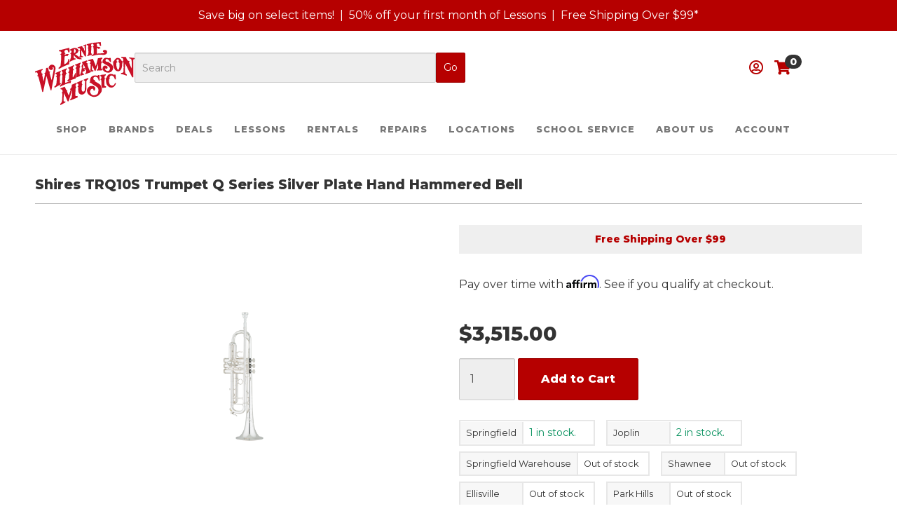

--- FILE ---
content_type: text/html; charset=utf-8
request_url: https://erniewilliamson.com/p-18537-shires-trq10s-trumpet-q-series-silver-plate-hand-hammered-bell.aspx
body_size: 31980
content:
<!DOCTYPE html>
<html>
<head>
	<!-- _Head -->
	<!--Head-->
<meta http-equiv="Content-Type" content="text/html; charset=utf-8">


<title>Ernie Williamson Music - Shires TRQ10S Trumpet Q Series Silver Plate Hand Hammered Bell</title>
<meta name="description" content="Shires TRQ10S Trumpet Q Series Silver Plate Hand Hammered Bell" />
<meta name="keywords" content="Shires TRQ10S Trumpet Q Series Silver Plate Hand Hammered Bell" />

		<meta property="og:title" content="Ernie Williamson Music - Shires TRQ10S Trumpet Q Series Silver Plate Hand Hammered Bell" />
		<meta property="og:description" content="Shires TRQ10S Trumpet Q Series Silver Plate Hand Hammered Bell" />
		<meta property="og:url" content="https://erniewilliamson.com/p-18537-shires-trq10s-trumpet-q-series-silver-plate-hand-hammered-bell.aspx" />
		<meta property="og:image" content="https://erniewilliamson.com/images/product/medium/7520-TRQ10S.png" />
		<meta property="og:type" content="website" />

		<meta name="twitter:card" content="summary">
		<meta name="twitter:title" value="Ernie Williamson Music - Shires TRQ10S Trumpet Q Series Silver Plate Hand Hammered Bell" />
		<meta name="twitter:description" value="Shires TRQ10S Trumpet Q Series Silver Plate Hand Hammered Bell" />
		<meta name="twitter:image" content="https://erniewilliamson.com/images/product/medium/7520-TRQ10S.png" />



<!--Xmlpackage 'ga4.events' -->
<script>
						window.dataLayer = window.dataLayer || [];
			
						
					window.dataLayer.push({
						'event' : 'customer_details'
												
					});
			
					window.dataLayer.push({ ecommerce : null });
					window.dataLayer.push({
						'event' : 'view_item',
						'ecommerce' : {
							'currency' : 'USD',
							'value' : 3515.0000,
							items: [
							
					{
						
						'item_id' : '18537_80765',
						'item_name' : 'Shires TRQ10S Trumpet Q Series Silver Plate Hand Hammered Bell',
						'currency' : 'USD',
						'discount': 0.0000,
						'item_brand' : 'Shires',
						'item_category' : 'Stepup B&amp;O',
						'item_variant' : 'TRQ10S',
						'price' : 3515.0000,
						'quantity' : 1
					}
					
							]
						}
					});
			
						window.addEventListener('load', function() {
							
					$('.js-add-to-cart-button').click(function(e){
						let results = '';
						let clickID = e.target.id; 
						let itemID = clickID.substring(0, clickID.lastIndexOf('_'));
						let target = $(e.target); 
						//let quantity = parseInt(target.siblings('.add-to-cart-quantity').children('input.quantity-field').val());
						let quantity = parseInt(target.closest('.add-to-cart-group').find('input.quantity-field').val());
								
						for(let i = 0;i < window.dataLayer.length;i++) {
							if(window.dataLayer[i].hasOwnProperty('ecommerce') && window.dataLayer[i].ecommerce !== null) {
								for(let j = 0;j < window.dataLayer[i].ecommerce.items.length;j++) {
									//console.log(window.dataLayer[i].ecommerce.items[j]);
									if(Object.keys(window.dataLayer[i].ecommerce.items[j]).find(key => window.dataLayer[i].ecommerce.items[j][key] === itemID)) {
										results = window.dataLayer[i].ecommerce.items[j];
										//console.log(results);
									}
								}
							}
						};

						window.dataLayer.push({ ecommerce : null }); 
						window.dataLayer.push({
							'event' : 'add_to_cart',
							'ecommerce' : {
								items: [
									{
										'item_id' : results.item_id,
										'item_name' : results.item_name,
										'currency' : results.currency,
										'discount' : results.discount,
										'item_brand' : results.item_brand,
										'item_category' : results.item_category,
										'item_variant' : results.item_variant,
										'price' : results.price,
										'quantity' : quantity
									}
								]
							}
						});
					});
				
				$(function() {
					
					let storage = window.localStorage;
					let start_url = storage.getItem('start_url');
					let return_from_url = storage.getItem('return_from_url');
					let return_to_url = storage.getItem('return_to_url');

					
					storage.setItem('start_url', return_from_url);
					storage.setItem('return_from_url', return_to_url);
					storage.setItem('return_to_url', window.location.href);

					
					start_url = storage.getItem('start_url');
					return_from_url = storage.getItem('return_from_url');
					return_to_url = storage.getItem('return_to_url');
					
					
					if(start_url.includes('erniewilliamson.com') && return_to_url.includes('erniewilliamson.com') && return_from_url.includes('erniewilliamson.com') && start_url === return_to_url && return_to_url != return_from_url) {
						window.dataLayer.push({
							'event' : 'pogo_sticking',
							'urls' : {
								start_url : start_url,
								return_to_url : return_to_url,
								return_from_url : return_from_url,
							}
						});
					}
					
				});
			
						});
						
					</script>

<!--End of xmlpackage 'ga4.events' -->


<!--Xmlpackage 'script.head' -->
<!-- Google Tag Manager -->
<script>(function(w,d,s,l,i){w[l]=w[l]||[];w[l].push({'gtm.start':
new Date().getTime(),event:'gtm.js'});var f=d.getElementsByTagName(s)[0],
j=d.createElement(s),dl=l!='dataLayer'?'&l='+l:'';j.async=true;j.src=
'https://www.googletagmanager.com/gtm.js?id='+i+dl;f.parentNode.insertBefore(j,f);
})(window,document,'script','dataLayer','GTM-WWB6HT8');</script>
<!-- End Google Tag Manager -->
<!-- begin favicons -->
<link rel="apple-touch-icon" sizes="180x180" href="/images/favicon/apple-touch-icon.png?v=1.0" />
<link rel="icon" type="image/png" sizes="32x32" href="/images/favicon/favicon-32x32.png?v=1.0" />
<link rel="icon" type="image/png" sizes="16x16" href="/images/favicon/favicon-16x16.png?v=1.0" />
<link rel="manifest" href="/images/favicon/webmanifest.json?v=1.0" />
<link rel="mask-icon" href="/images/favicon/safari-pinned-tab.svg?v=1.0" color="#444444" />
<link rel="shortcut icon" href="/images/favicon/favicon.ico?v=1.0" />
<meta name="msapplication-TileColor" content="#ffffff" />
<meta name="msapplication-config" content="/images/favicon/browserconfig.xml?v=1.0" />
<meta name="theme-color" content="#ffffff" />
<!-- end favicons -->
<!-- Start VWO Async SmartCode -->
<link rel="preconnect" href="https://dev.visualwebsiteoptimizer.com" />
<script type='text/javascript' data-cfasync="false" id='vwoCode'>
window._vwo_code || (function() {
var account_id=827830,
version=2.0,
settings_tolerance=2000,
hide_element='body',
hide_element_style = 'opacity:0 !important;filter:alpha(opacity=0) !important;background:none !important',
/* DO NOT EDIT BELOW THIS LINE */
f=false,w=window,d=document,v=d.querySelector('#vwoCode'),cK='_vwo_'+account_id+'_settings',cc={};try{var c=JSON.parse(localStorage.getItem('_vwo_'+account_id+'_config'));cc=c&&typeof c==='object'?c:{}}catch(e){}var stT=cc.stT==='session'?w.sessionStorage:w.localStorage;code={use_existing_jquery:function(){return typeof use_existing_jquery!=='undefined'?use_existing_jquery:undefined},library_tolerance:function(){return typeof library_tolerance!=='undefined'?library_tolerance:undefined},settings_tolerance:function(){return cc.sT||settings_tolerance},hide_element_style:function(){return'{'+(cc.hES||hide_element_style)+'}'},hide_element:function(){return typeof cc.hE==='string'?cc.hE:hide_element},getVersion:function(){return version},finish:function(){if(!f){f=true;var e=d.getElementById('_vis_opt_path_hides');if(e)e.parentNode.removeChild(e)}},finished:function(){return f},load:function(e){var t=this.getSettings(),n=d.createElement('script'),i=this;if(t){n.textContent=t;d.getElementsByTagName('head')[0].appendChild(n);if(!w.VWO||VWO.caE){stT.removeItem(cK);i.load(e)}}else{n.fetchPriority='high';n.src=e;n.type='text/javascript';n.onerror=function(){_vwo_code.finish()};d.getElementsByTagName('head')[0].appendChild(n)}},getSettings:function(){try{var e=stT.getItem(cK);if(!e){return}e=JSON.parse(e);if(Date.now()>e.e){stT.removeItem(cK);return}return e.s}catch(e){return}},init:function(){if(d.URL.indexOf('__vwo_disable__')>-1)return;var e=this.settings_tolerance();w._vwo_settings_timer=setTimeout(function(){_vwo_code.finish();stT.removeItem(cK)},e);var t=d.currentScript,n=d.createElement('style'),i=this.hide_element(),r=t&&!t.async&&i?i+this.hide_element_style():'',c=d.getElementsByTagName('head')[0];n.setAttribute('id','_vis_opt_path_hides');v&&n.setAttribute('nonce',v.nonce);n.setAttribute('type','text/css');if(n.styleSheet)n.styleSheet.cssText=r;else n.appendChild(d.createTextNode(r));c.appendChild(n);this.load('https://dev.visualwebsiteoptimizer.com/j.php?a='+account_id+'&u='+encodeURIComponent(d.URL)+'&vn='+version)}};w._vwo_code=code;code.init();})();
</script>
<!-- End VWO Async SmartCode --><script>
					(function () {
						//console.log('PageType: ' + 'product' + ' | PageName: ' + 'p-18537.aspx');

						onload = (event) => {
							
						(function () { 
							let YouTubeLiteScript = document.createElement('script');
							YouTubeLiteScript.src = '/skins/ErnieWilliamson/scripts/lite-youtube.min.js';
							YouTubeLiteScript.type = 'text/javascript';
							YouTubeLiteScript.async = true;

							YouTubeLiteScript.setAttribute('type', 'module');

							YouTubeLiteScript.onload = function() {
								console.log('YouTubeLite Loaded')
							};

							document.head.appendChild(YouTubeLiteScript);
						}());
					
						};

						setTimeout(() => {
							console.log('running script delay');
							if (typeof grecaptcha === 'undefined') {
								
					(function () { 
						let ReCaptchaURL = "https://www.google.com/recaptcha/api.js";

						$.getScript(ReCaptchaURL, function () {
							console.log('ReCaptcha loaded');
						})
					}());
				
							}
						}, 9000);

						setTimeout(() => {
							if (typeof grecaptcha === 'undefined') {
								
					(function () { 
						let ReCaptchaURL = "https://www.google.com/recaptcha/api.js";

						$.getScript(ReCaptchaURL, function () {
							console.log('ReCaptcha loaded');
						})
					}());
				
							}
							
                        (function () { 
                            let ChekkitVarScript = document.createElement('script');
							ChekkitVarScript.type = 'text/javascript';
							ChekkitVarScript.innerHTML = `var APP_ID = "c7d89a72611266dd7763cf0191791afa1j2mppg215iTkeSoPpNmvFMCe9vhu6poMJzQathhv9w=";
                                window.chekkitSettings = {
                                    app_id: APP_ID
                                };`

							document.head.appendChild(ChekkitVarScript);
                        }());

						(function () { 
                            let ChekkitScript = document.createElement('script');
							ChekkitScript.src = 'https://chat.chekkit.io/v1/webchat.js';
							ChekkitScript.type = 'text/javascript';
							ChekkitScript.async = true;

                            ChekkitScript.onload = function() {
								console.log('Chekkit Loaded')
							};

                            document.head.appendChild(ChekkitScript);
						}());
					
						}, 10000);
					})();
				</script>
<!--End of xmlpackage 'script.head' -->

<!--Xmlpackage 'seo.canonical' -->
<link rel="canonical" href="https://erniewilliamson.com/p-18537-shires-trq10s-trumpet-q-series-silver-plate-hand-hammered-bell.aspx">
<!--End of xmlpackage 'seo.canonical' -->
<meta http-equiv="X-UA-Compatible" content="IE=edge">
<meta name="viewport" content="width=device-width, initial-scale=1.0">




<script src="/scripts/_skin_bundle_dcb25b7fe2301580f75df6d6ebabe894?v=fbgXIMkLrKPrQi-S9yxE4rYDZFCF99JZ0npDET8Vb481"></script>


<link rel="stylesheet" href="https://cdnjs.cloudflare.com/ajax/libs/animate.css/4.1.1/animate.min.css" />
<link rel="preconnect" href="https://www.googletagmanager.com">
<link rel="preconnect" href="https://fonts.googleapis.com">
<link rel="preconnect" href="https://fonts.gstatic.com" crossorigin>
<link href="https://fonts.googleapis.com/css2?family=Montserrat:ital,wght@0,400;0,800;1,800&display=swap" rel="stylesheet">
<link rel="stylesheet" href="https://use.fontawesome.com/releases/v5.15.2/css/all.css" as="style" onload="this.onload=null;this.rel='stylesheet'" />
<link rel="stylesheet" href="https://use.fontawesome.com/releases/v5.15.2/css/v4-shims.css" as="style" onload="this.onload=null;this.rel='stylesheet'" />


<link href="/skins/erniewilliamson/css/_skin_bundle?v=vSuknzw-lXiGv1a2pNNiZ-gorBSwzPZ4ytBjEkE7dbY1" rel="stylesheet"/>




<style>
	
	
	/* promotion cta */
.promotion-call-to-action,
.entered-promo {
background: none repeat scroll 0 0 #efefef;
color: #b60000;
font-weight: bold;
padding: 0.5rem 1rem;
text-align: center;
font-size: 14px;
margin-top: 1rem;
}
.promotion-call-to-action a,
.entered-promo .promo-code,
.entered-promo .promo-description {
color: #b60000;
}
.entered-promo a {
color: #fff;
padding: 5px;
background: #333;
font-weight: 100;
margin-left: 10px;
}
/* inventory by location */
.inv-row {
margin-top: 1.5rem
}
.inventory-by-location-wrap {
display: flex;
flex-wrap: wrap;
}
.inventory-by-location-topic-wrap {
display: flex;
flex-direction: row;
flex-wrap: nowrap;
align-content: center;
justify-content: center;
align-items: center;
margin: 0.25rem 1rem 0.25rem 0 !important;
padding: 0 !important;
border: 2px solid #e7e7e7;
}
.edition-inventory-by-location-name {
padding: 0.25rem 0.5rem;
border-right: 2px solid #e7e7e7;
background-color: #f7f7f7;
}
.edition-inventory-by-location-qty {
padding: 0.25rem 0.5rem;
}
.inventory-by-location-topic-wrap:has(.edition-inventory-by-location-in-stock) {
border-color: #aaa;
box-shadow: 0 2px 5px rgba(0,0,0,0.3);
}
.fa-check-circle:before,
.edition-inventory-by-location-in-stock {
color: #07915e;
font-size: 14px;
}
/* homepage promo links */
.promo-link a {
color: #fff;
font-weight: bold;
text-transform: uppercase;
font-size: 21px;
letter-spacing: 1px;
}
.rent-instrument-button {
color: #fff;
background-color: #b60000;
padding:0.5rem;
display:block;
text-align:center;
}
a.button.rent-instrument-button:hover {
background-color: #920000;
color: #fff;
text-decoration: none;
}
/* billboard begin */
.billboard {
position: relative;
overflow: hidden;
}
.billboard .billboard-content-wrap {
position: absolute;
left: 50%;
min-width: 400px;
}
@media (min-width: 768px) {
.billboard .billboard-content-wrap {
top: 5rem;
left: 5rem;
}
}
@media (min-width: 1024px) {
.billboard .billboard-content-wrap {
top: 1rem;
left: 7rem;
}
}
@media (min-width: 1200px) {
.billboard .billboard-content-wrap {
top: 3rem;
left: 8rem;
}
}
@media (min-width: 1700px) {
.billboard .billboard-content-wrap {
top: 8rem;
left: 8rem;
}
}
.billboard .billboard-content {
position: relative;
top: 0.5rem;
left: -50%;
}
@media (min-width: 768px) {
.billboard .billboard-content {
top: 0;
left: 0;
}
}
.billboard .animated-header {
padding: 0.5rem;
}
.billboard .animated-header h2 {
color: #fff;
background: #b60000;
padding: 1rem 2rem;
margin: 0;
font-size: 1.75rem;
font-weight: bold;
text-transform: uppercase;
margin-bottom: 0.5rem;
-webkit-box-shadow: 0 3px 5px rgba(0, 0, 0, 0.5);
box-shadow: 0 3px 5px rgba(0, 0, 0, 0.5);
}
@media (min-width: 768px) {
.billboard .animated-header h2 {
font-size: 2.2rem;
}
}
.billboard .animated-header h2 a {
color: #fff;
}
.billboard .animated-header h2:first-child {
margin-top: 0.5rem;
}
.billboard .animated-header h2:last-child {
margin-bottom: 0;
}
/* billboard end */
/*megamenu*/
@media (max-width: 1400px) {
.megamenu-dropdown {
max-height: 500px;
overflow: auto;
}
}
/*instructor*/
#teacherDrawer .teacher-topic {
    max-height: 90vh;
padding: 1rem;
}
#teacherDrawer .teacher-topic h5 {
color: #111;
font-size: 20px;
font-weight: bold;
}
/*affirm*/
.affirm-as-low-as {
margin: 30px 0;
}
.page-product .fixed-top{position:static}
</style>

<script type="text/javascript">

	</script>

	<!-- _Vertical_Custom -->
	

	<!-- homestyles -->
	
	<!-- PayPalCommerceHeaderScripts -->
	

	
	<script type="text/javascript" src="https://cdn.weglot.com/weglot.min.js"></script>
<script>
		Weglot.initialize({
			api_key: 'wg_467e9ff43b03996d468c67e79a8c70084',
			auto_switch: true,
			auto_switch_fallback: "en"
		});
</script>
</head>


<body class="page-product">
	
				<!--
					PAGE INVOCATION: /p-18537-shires-trq10s-trumpet-q-series-silver-plate-hand-hammered-bell.aspx
					PAGE REFERRER: 
					STORE LOCALE: en-US
					STORE CURRENCY: USD
					CUSTOMER ID: 0
					AFFILIATE ID: 0
					CUSTOMER LOCALE: en-US
					CURRENCY SETTING: USD
					CACHE MENUS: True
				-->




<!--Xmlpackage 'script.bodyopen' -->
<!-- Google Tag Manager (noscript) -->
<noscript><iframe src="https://www.googletagmanager.com/ns.html?id=GTM-WWB6HT8"
height="0" width="0" style="display:none;visibility:hidden"></iframe></noscript>
<!-- End Google Tag Manager (noscript) --><script>
						!function(f,b,e,v,n,t,s)
						{if(f.fbq)return;n=f.fbq=function(){n.callMethod?
						n.callMethod.apply(n,arguments):n.queue.push(arguments)};
						if(!f._fbq)f._fbq=n;n.push=n;n.loaded=!0;n.version='2.0';
						n.queue=[];t=b.createElement(e);t.async=!0;
						t.src=v;s=b.getElementsByTagName(e)[0];
						s.parentNode.insertBefore(t,s)}(window, document,'script',
						'https://connect.facebook.net/en_US/fbevents.js');
						fbq('init', '311430153640000');
						fbq('track', 'PageView');
					</script><noscript><img height="1" width="1" style="display:none;" src="https://www.facebook.com/tr?id=311430153640000&amp;ev=PageView&amp;noscript=1"></noscript>
<!--End of xmlpackage 'script.bodyopen' -->

	


	<div id="announcement" class="bg-primary p-sm text-center announcement-bar">
		<div class="container">
			<style type="text/css">
    @media (max-width: 768px){
    #announcement{
    height:45px;
    overflow-x: scroll;
    white-space:nowrap;
    }
    }
    #announcement a{ text-decoration: none; }
</style>
<!--We continue to add photos, descriptions, and features to our site.&nbsp;In the meantime, if<a href="t-locations.aspx">&nbsp;you have any questions, please reach out.</a>-->
<div class="text-center header-promotions">
<a href="/news.aspx?showArticle=32" title="Special Offers and Savings" class="primary-color">Save big on select items!</a>&nbsp; |&nbsp; <a href="/t-lessons-by-location.aspx" title="Special Offers and News" class="primary-color">50% off your first month of Lessons</a>&nbsp; |&nbsp; <a href="/news.aspx?showArticle=27" title="Special Offers and News" class="primary-color">Free Shipping Over $99*</a>
</div>
		</div>
	</div>
	<header id="navbar_top" class="main-header">
		<div class="container">
			<div class="header-elements">
				<div class="logo-wrap">
					<a href="/" title="Ernie Williamson Music">
<img src="/images/logo.svg" class="img-responsive" style="max-width:150px;" alt="Ernie Williamson Music Logo" />
</a>
				</div>
				<div class="search-bar">
					<search-toggle class="toggleSearch"><i class="fa fa-search"></i></search-toggle>
					<div id="searchForm">
						<form action="/search.aspx" method="get">    <div class="d-flex search-form-group">
        <input id="searchBox" name="searchterm" class="form-control input-sm search-box" placeholder="Search" type="text">
        <input value="Go" class="btn btn-primary btn-sm search-go" type="submit">
    </div>
</form>
					</div>
				</div>

                <div class="account-links">
					<div class="dropdown">
						<a id="dLabel" data-target="#accountDD" data-toggle="dropdown" role="button" aria-haspopup="true" aria-expanded="false">
							<i class="far fa-user-circle"></i>
							
						</a>
						<ul id="accountDD" class="dropdown-menu">
							<li>
								<a href="/aegethistorylist.aspx">Account</a>
							</li>
						       <li>
								<a href="/AeManageCC">Manage Payment Methods</a>
							</li>
							<li>
								<a href="/aepostpayment.aspx">Make a Rental Payment</a>
							</li>
							<li class="divider"></li>
							<li>
									<a href="/signin.aspx?returnUrl=/p-18537.aspx">Login</a>
							</li>
						</ul>
					</div>
           


                    <a id="js-show-cart" href="#" data-bs-toggle="modal" data-bs-target="#minicart-modal" data-toggle="modal" data-target="#minicart-modal">
                        <span class="fa fa-shopping-cart"></span> <span class="minicart-count badge bg-secondary js-minicart-count">0</span>
                    </a>

                    <button type="button" class="navbar-toggle collapsed" data-toggle="collapse" data-target="#bs-example-navbar-collapse-1" aria-expanded="false">
                        <span class="sr-only">Toggle navigation</span>
                        <span class="icon-bar"></span>
                        <span class="icon-bar"></span>
                        <span class="icon-bar"></span>
                    </button>
                </div>
			</div>
			<nav class="navbar navbar-default">
				<!-- Collect the nav links, forms, and other content for toggling -->
				<div class="collapse navbar-collapse" id="bs-example-navbar-collapse-1">
					<ul class="nav navbar-nav">
    <li class="dropdown megamenu">
    <a class="dropdown-toggle" href="#" data-toggle="dropdown">Shop</a>
    <ul class="dropdown-menu">
        <li class="megamenu-dropdown">
        <div class="row">
        <div class="col-md-3">
        <h5><a href="/c-4-guitar-acoustics.aspx">Acoustic Guitar</a></h5>
<div class="menu-entity-list">
  <ul class="columns-1">
    <li class="menu-list-item menu-424"><a class="dropdown-item" href="/c-424-used-acoustic-guitars.aspx">Used Acoustic Guitars</a></li>
    <li class="menu-list-item menu-123"><a class="dropdown-item" href="/c-123-concert-folk.aspx">Concert &amp; Folk</a></li>
    <li class="menu-list-item menu-124"><a class="dropdown-item" href="/c-124-dreadnaught.aspx">Dreadnaught</a></li>
    <li class="menu-list-item menu-121"><a class="dropdown-item" href="/c-121-jumbo.aspx">Jumbo</a></li>
    <li class="menu-list-item menu-122"><a class="dropdown-item" href="/c-122-parlor.aspx">Parlor</a></li>
    <li class="menu-list-item menu-115"><a class="dropdown-item" href="/c-115-ukulele.aspx">Ukulele</a></li>
  </ul>
  <div class="view-all"><a href="/c-4-guitar-acoustics.aspx" class="btn btn-primary btn-link view-all-link">View All</a></div>
</div>
        <h5><a href="/c-6-guitar-electrics.aspx">Electric Guitar</a></h5>
<div class="menu-entity-list">
  <ul class="columns-1">
    <li class="menu-list-item menu-426"><a class="dropdown-item" href="/c-426-used-electric-guitars.aspx">Used Electric Guitars</a></li>
    <li class="menu-list-item menu-127"><a class="dropdown-item" href="/c-127-strat-style.aspx">Strat Style</a></li>
    <li class="menu-list-item menu-128"><a class="dropdown-item" href="/c-128-tele-style.aspx">Tele Style</a></li>
    <li class="menu-list-item menu-129"><a class="dropdown-item" href="/c-129-single-cut.aspx">Single Cut</a></li>
    <li class="menu-list-item menu-130"><a class="dropdown-item" href="/c-130-double-cut.aspx">Double Cut</a></li>
    <li class="menu-list-item menu-131"><a class="dropdown-item" href="/c-131-offset-misc.aspx">Offset &amp; Misc</a></li>
  </ul>
  <div class="view-all"><a href="/c-6-guitar-electrics.aspx" class="btn btn-primary btn-link view-all-link">View All</a></div>
</div>
        <h5><a href="/c-7-guitar-basses.aspx">Bass Guitar</a></h5>
<div class="menu-entity-list">
  <ul class="columns-1">
    <li class="menu-list-item menu-425"><a class="dropdown-item" href="/c-425-used-bass-guitars.aspx">Used Bass Guitars</a></li>
    <li class="menu-list-item menu-135"><a class="dropdown-item" href="/c-135-4-string.aspx">4-String</a></li>
    <li class="menu-list-item menu-136"><a class="dropdown-item" href="/c-136-5-string.aspx">5-String</a></li>
    <li class="menu-list-item menu-137"><a class="dropdown-item" href="/c-137-6-strings.aspx">6+ Strings</a></li>
  </ul>
  <div class="view-all"><a href="/c-7-guitar-basses.aspx" class="btn btn-primary btn-link view-all-link">View All</a></div>
</div>
        </div>
        <div class="col-md-3">
        <h5><a href="/c-8-guitar-amps.aspx">Amps</a></h5>
<div class="menu-entity-list">
  <ul class="columns-1">
    <li class="menu-list-item menu-427"><a class="dropdown-item" href="/c-427-used-guitar-amps.aspx">Used Guitar Amps</a></li>
    <li class="menu-list-item menu-141"><a class="dropdown-item" href="/c-141-guitar-cabs.aspx">Guitar Cabs</a></li>
    <li class="menu-list-item menu-443"><a class="dropdown-item" href="/c-443-guitar-combo.aspx">Guitar Combo</a></li>
    <li class="menu-list-item menu-140"><a class="dropdown-item" href="/c-140-guitar-heads.aspx">Guitar Heads</a></li>
    <li class="menu-list-item menu-143"><a class="dropdown-item" href="/c-143-bass-heads.aspx">Bass Heads</a></li>
    <li class="menu-list-item menu-144"><a class="dropdown-item" href="/c-144-bass-cabs.aspx">Bass Cabs</a></li>
  </ul>
  <div class="view-all"><a href="/c-8-guitar-amps.aspx" class="btn btn-primary btn-link view-all-link">View All</a></div>
</div>
        <h5><a href="/c-9-guitar-effects.aspx">Guitar Effects</a></h5>
<div class="menu-entity-list">
  <ul class="columns-1">
    <li class="menu-list-item menu-153"><a class="dropdown-item" href="/c-153-acoustic-effects.aspx">Acoustic Effects</a></li>
    <li class="menu-list-item menu-174"><a class="dropdown-item" href="/c-174-acoustic-simulator.aspx">Acoustic Simulator</a></li>
    <li class="menu-list-item menu-175"><a class="dropdown-item" href="/c-175-bass-effects.aspx">Bass Effects</a></li>
    <li class="menu-list-item menu-154"><a class="dropdown-item" href="/c-154-boost.aspx">Boost</a></li>
    <li class="menu-list-item menu-155"><a class="dropdown-item" href="/c-155-chorus.aspx">Chorus</a></li>
    <li class="menu-list-item menu-156"><a class="dropdown-item" href="/c-156-compression-eq.aspx">Compression &amp; EQ</a></li>
  </ul>
  <div class="view-all"><a href="/c-9-guitar-effects.aspx" class="btn btn-primary btn-link view-all-link">View All</a></div>
</div>
        <h5><a href="/c-16-acc-guitar.aspx">Guitar Accessories</a></h5>
<div class="menu-entity-list">
  <ul class="columns-1">
    <li class="menu-list-item menu-231"><a class="dropdown-item" href="/c-231-acoustic-guitar-strings.aspx">Acoustic Guitar Strings</a></li>
    <li class="menu-list-item menu-223"><a class="dropdown-item" href="/c-223-cables-adaptors.aspx">Cables &amp; Adaptors</a></li>
    <li class="menu-list-item menu-236"><a class="dropdown-item" href="/c-236-capos-slides.aspx">Capos &amp; Slides</a></li>
    <li class="menu-list-item menu-226"><a class="dropdown-item" href="/c-226-cases-gig-bags.aspx">Cases &amp; Gig Bags</a></li>
    <li class="menu-list-item menu-1625"><a class="dropdown-item" href="/c-1625-classical-nylon-strings.aspx">Classical &amp; Nylon Strings</a></li>
    <li class="menu-list-item menu-232"><a class="dropdown-item" href="/c-232-electric-bass-strings.aspx">Electric Bass Strings</a></li>
    <li class="menu-list-item menu-230"><a class="dropdown-item" href="/c-230-electric-guitar-strings.aspx">Electric Guitar Strings</a></li>
    <li class="menu-list-item menu-1626"><a class="dropdown-item" href="/c-1626-folk-bluegrass-strings.aspx">Folk &amp; Bluegrass Strings</a></li>
  </ul>
  <div class="view-all"><a href="/c-16-acc-guitar.aspx" class="btn btn-primary btn-link view-all-link">View All</a></div>
</div>
        </div>
        <div class="col-md-3">
        <h5><a href="/c-2-stepup-bo.aspx">Stepup Band</a></h5>
<div class="menu-entity-list">
  <ul class="columns-1">
    <li class="menu-list-item menu-79"><a class="dropdown-item" href="/c-79-clarinet.aspx">Clarinet</a></li>
    <li class="menu-list-item menu-80"><a class="dropdown-item" href="/c-80-flute.aspx">Flute</a></li>
    <li class="menu-list-item menu-88"><a class="dropdown-item" href="/c-88-piccolo.aspx">Piccolo</a></li>
    <li class="menu-list-item menu-81"><a class="dropdown-item" href="/c-81-alto-sax.aspx">Alto Sax</a></li>
  </ul>
  <div class="view-all"><a href="/c-2-stepup-bo.aspx" class="btn btn-primary btn-link view-all-link">View All</a></div>
</div>
        <h5><a href="/c-1-oboe.aspx">Beginning Band and Orchestra</a></h5>
<div class="menu-entity-list">
  <ul class="columns-1">
    <li class="menu-list-item menu-48"><a class="dropdown-item" href="/c-48-beginning-clarinet.aspx">Beginning Clarinet</a></li>
    <li class="menu-list-item menu-49"><a class="dropdown-item" href="/c-49-beginning-flute.aspx">Beginning Flute</a></li>
    <li class="menu-list-item menu-33"><a class="dropdown-item" href="/c-33-beginning-alto-sax.aspx">Beginning Alto Sax</a></li>
    <li class="menu-list-item menu-34"><a class="dropdown-item" href="/c-34-beginning-tenor-sax.aspx">Beginning Tenor Sax</a></li>
  </ul>
  <div class="view-all"><a href="/c-1-oboe.aspx" class="btn btn-primary btn-link view-all-link">View All</a></div>
</div>
        <h5><a href="/c-15-acc-band-orchestra.aspx">Band and Orchestra Accessories</a></h5>
<div class="menu-entity-list">
  <ul class="columns-1">
    <li class="menu-list-item menu-2125"><a class="dropdown-item" href="/c-2125-accessory-packages.aspx">Accessory Packages</a></li>
    <li class="menu-list-item menu-216"><a class="dropdown-item" href="/c-216-bows.aspx">Bows</a></li>
    <li class="menu-list-item menu-214"><a class="dropdown-item" href="/c-214-brass-accessories.aspx">Brass Accessories</a></li>
    <li class="menu-list-item menu-219"><a class="dropdown-item" href="/c-219-care-kits.aspx">Care Kits</a></li>
  </ul>
  <div class="view-all"><a href="/c-15-acc-band-orchestra.aspx" class="btn btn-primary btn-link view-all-link">View All</a></div>
</div>
        <h5><a href="/c-19-print-band-orchestra.aspx">Sheet Music</a></h5>
<div class="menu-entity-list">
  <ul class="columns-1">
    <li class="menu-list-item menu-263"><a class="dropdown-item" href="/c-263-accent-on-achievement.aspx">Accent on Achievement</a></li>
    <li class="menu-list-item menu-262"><a class="dropdown-item" href="/c-262-accent-on-ensembles.aspx">Accent on Ensembles</a></li>
    <li class="menu-list-item menu-271"><a class="dropdown-item" href="/c-271-aebersold.aspx">Aebersold</a></li>
    <li class="menu-list-item menu-261"><a class="dropdown-item" href="/c-261-all-for-strings.aspx">All for Strings</a></li>
  </ul>
  <div class="view-all"><a href="/c-19-print-band-orchestra.aspx" class="btn btn-primary btn-link view-all-link">View All</a></div>
</div>
        </div>
        <div class="col-md-3">
        <h5><a href="/c-12-keyboards.aspx">Keyboards</a></h5>
<div class="menu-entity-list">
  <ul class="columns-1">
    <li class="menu-list-item menu-1600"><a class="dropdown-item" href="/c-1600-gifts-for-pianists.aspx">Gifts for Pianists</a></li>
    <li class="menu-list-item menu-197"><a class="dropdown-item" href="/c-197-digital-pianos.aspx">Digital Pianos</a></li>
    <li class="menu-list-item menu-198"><a class="dropdown-item" href="/c-198-portable-keyboards.aspx">Portable Keyboards</a></li>
  </ul>
  <div class="view-all"><a href="/c-12-keyboards.aspx" class="btn btn-primary btn-link view-all-link">View All</a></div>
</div>
        <h5><a href="/c-10-percussion.aspx">Percussion</a></h5>
<div class="menu-entity-list">
  <ul class="columns-1">
    <li class="menu-list-item menu-180"><a class="dropdown-item" href="/c-180-acoustic-drums.aspx">Acoustic Drums</a></li>
    <li class="menu-list-item menu-179"><a class="dropdown-item" href="/c-179-cymbals.aspx">Cymbals</a></li>
    <li class="menu-list-item menu-444"><a class="dropdown-item" href="/c-444-drum-sets.aspx">Drum Sets</a></li>
  </ul>
  <div class="view-all"><a href="/c-10-percussion.aspx" class="btn btn-primary btn-link view-all-link">View All</a></div>
</div>
        <h5><a href="/c-17-acc-percussion.aspx">Percussion Accessories</a></h5>
<div class="menu-entity-list">
  <ul class="columns-1">
    <li class="menu-list-item menu-239"><a class="dropdown-item" href="/c-239-aux-percussion.aspx">Aux Percussion</a></li>
    <li class="menu-list-item menu-238"><a class="dropdown-item" href="/c-238-bags-cases.aspx">Bags &amp; Cases</a></li>
    <li class="menu-list-item menu-244"><a class="dropdown-item" href="/c-244-bass-drum-pedals.aspx">Bass Drum Pedals</a></li>
  </ul>
  <div class="view-all"><a href="/c-17-acc-percussion.aspx" class="btn btn-primary btn-link view-all-link">View All</a></div>
</div>
        <h5><a href="/c-11-sound-reinforcement.aspx">Sound Reinforcement</a></h5>
<div class="menu-entity-list">
  <ul class="columns-1">
    <li class="menu-list-item menu-185"><a class="dropdown-item" href="/c-185-recording-gear.aspx">Recording Gear</a></li>
    <li class="menu-list-item menu-184"><a class="dropdown-item" href="/c-184-microphones.aspx">Microphones</a></li>
    <li class="menu-list-item menu-187"><a class="dropdown-item" href="/c-187-wireless.aspx">Wireless</a></li>
  </ul>
  <div class="view-all"><a href="/c-11-sound-reinforcement.aspx" class="btn btn-primary btn-link view-all-link">View All</a></div>
</div>
        <h5><a href="/c-18-acc-pa-recording.aspx">PA and Recording</a></h5>
<div class="menu-entity-list">
  <ul class="columns-1">
    <li class="menu-list-item menu-253"><a class="dropdown-item" href="/c-253-bags-cases.aspx">Bags &amp; Cases</a></li>
    <li class="menu-list-item menu-250"><a class="dropdown-item" href="/c-250-cables.aspx">Cables</a></li>
    <li class="menu-list-item menu-254"><a class="dropdown-item" href="/c-254-headphones.aspx">Headphones</a></li>
  </ul>
  <div class="view-all"><a href="/c-18-acc-pa-recording.aspx" class="btn btn-primary btn-link view-all-link">View All</a></div>
</div>
        </div>
        </div>
        </li>
    </ul>
    </li>
    <li>
    <a href="t-brandlist.aspx">Brands</a>
    </li>
    <li class="dropdown">
    <a class="dropdown-toggle" href="#" data-toggle="dropdown">Deals</a>
    <ul class="dropdown-menu">
        <li class="submenu">
        <a class="dropdown-item" href="/c-1603-black-friday-deals.aspx">Every Day is Black Friday!</a>
        </li>
        <a class="dropdown-item" href="/t-lessons-by-location.aspx">50% off Lessons</a>
    </ul>
    </li>
    <li class="dropdown">
    <a class="dropdown-toggle repositionmenublock" href="/t-lessons-by-location.aspx">Lessons</a>
    <ul class="dropdown-menu">
        <li class="submenu">
        <a class="dropdown-item" href="https://erniewilliamson.com/t-lessons-by-location.aspx">Schedule a
        Lesson</a>
        </li>
        <li class="submenu">
        <a class="dropdown-item" href="https://erniewilliamson.com/t-lesson-cancellation.aspx">Cancel a
        Lesson</a>
        </li>
    </ul>
    </li>
    <li class="dropdown">
    <a class="dropdown-toggle visible-md visible-lg" href="t-instrument-rentals.aspx" data-toggle="dropdown">Rentals</a>
    <a class="dropdown-toggle visible-xs visible-sm" href="#" data-toggle="dropdown">Rentals</a>
    <ul class="dropdown-menu">
        <li class="submenu">
        <a class="dropdown-item" href="t-instrument-rentals.aspx">Start a Rental</a>
        </li>
        <li class="submenu">
        <a class="dropdown-item" href="/aegethistorylist.aspx">View Account History</a>
        </li>
        <li class="submenu">
        <a class="dropdown-item" href="/aepostpayment.aspx">Post Payment</a>
        </li>
        <li class="submenu">
        <a class="dropdown-item" href="/t-rental-instrument-services.aspx">Return a Rental</a>
        </li>
    </ul>
    </li>
    <li class="dropdown">
    <a class="dropdown-toggle" href="#" data-toggle="dropdown">Repairs</a>
    <ul class="dropdown-menu">
        <li class="submenu">
        <a class="dropdown-item" href="/t-repairs.aspx">Repair Services</a>
        </li>
        <li class="submenu">
        <a class="dropdown-item" href="/aegethistorylist.aspx">View Account History</a>
        </li>
        <li class="submenu">
        <a class="dropdown-item" href="/checkservicestatus">Check Service Status</a>
        </li>
        <li class="submenu">
        <a class="dropdown-item" href="/aepostpayment.aspx">Post Payment</a>
        </li>
    </ul>
    </li>
    <li class="dropdown">
    <a class="dropdown-toggle" href="/t-locations.aspx">Locations</a>
    </li>
    <li>
    <a href="/t-school-service-team.aspx">School Service</a>
    </li>
    <li class="dropdown">
    <a class="dropdown-toggle" href="#" data-toggle="dropdown">About Us</a>
    <ul class="dropdown-menu">
        <li class="submenu">
        <a class="dropdown-item" href="/t-about.aspx">About Us</a>
        </li>
        <li class="submenu">
        <a class="dropdown-item" href="/t-contact.aspx">Contact</a>
        </li>
        <li class="submenu">
        <a class="dropdown-item" href="t-lessons-by-location.aspx">Lessons</a>
        </li>
        <li class="submenu">
        <a class="dropdown-item" href="/t-repairs.aspx">Repairs</a>
        </li>
        <li class="submenu">
        <a class="dropdown-item" href="/t-registered-instructor-inquiry.aspx">Become an Instructor</a>
        </li>
        <li class="submenu">
        <a class="dropdown-item" href="https://www.indeed.com/cmp/Ernie-Williamson-Music-1/jobs">Join the
        Team</a>
        </li>
        <li class="submenu">
        <a class="dropdown-item" href="/t-whatwebelieve.aspx">What We Believe</a>
        </li>
    </ul>
    </li>
    <li class="dropdown">
    <a class="dropdown-toggle" href="#" data-toggle="dropdown">Account</a>
    <ul class="dropdown-menu">
        <li class="submenu">
        <a href="/aegethistorylist.aspx" class="dropdown-item">Your Account</a>
        </li>
        <li class="submenu">
        <a class="dropdown-item" href="/aepostpayment.aspx">Post Payment</a>
        </li>
        <li class="submenu">
        <a href="/signin.aspx?returnurl=%2Fp-18537.aspx%3FsearchEngineName%3Dshires-trq10s-trumpet-q-series-silver-plate-hand-hammered-bell" class="dropdown-item">Login</a>
        </li>
    </ul>
    </li>
</ul>
				</div>
			</nav>
		</div>
	</header>


	

	<main class="main-content-wrapper">
		<div class="notices">
			
		</div>

		<div class="body-content">
			<div class="container body-container">
				<!-- CONTENTS START -->
				



<link href="/skins/erniewilliamson/css/_product_bundle?v=" rel="stylesheet"/>



<script src="/scripts/_skin_bundle_7f546088c42f1bf3408854fe6f4a427d?v=8L4dp2mlT7UXWya6ObgCmX5SNzbPZV2NMkuk3tTCU4g1"></script>



	<!--Xmlpackage 'product.SimpleProduct.xml.config' -->
<style>
				.product-page-top{
				    overflow:unset !important;
				}
				.page-product.modal-open .modal{
				z-index:1051 !important;
				}
				.page-product.modal-open .modal-dialog{
				z-index:1052 !important;
				}
				.page-product.modal-open .modal-backdrop{
				z-index:1050 !important;
				display:none;
				}
				</style>
<link rel="stylesheet" href="https://cdn.jsdelivr.net/npm/swiper@8/swiper-bundle.min.css"><script src="https://cdn.jsdelivr.net/npm/swiper@8/swiper-bundle.min.js"></script><div class="page-wrap product-page dropdown-product-page" itemscope="" itemtype="https://schema.org/Product">
  <div id="top"></div>
  <div itemprop="offers" itemscope="" itemtype="https://schema.org/Offer">
    <meta itemprop="price" content="3515">
    <meta itemprop="priceCurrency" content="USD">
  </div><span itemprop="manufacturer" itemscope="" itemtype="https://schema.org/Organization"><meta itemprop="name" content="Shires">
    <meta itemprop="url" content="https://erniewilliamson.com/m-128-shires.aspx"></span><meta itemprop="url" content="https://erniewilliamson.com/p-18537-shires-trq10s-trumpet-q-series-silver-plate-hand-hammered-bell.aspx">
  <div class="product-page-top">
    <h1 class="product-page-header" itemprop="name">Shires TRQ10S Trumpet Q Series Silver Plate Hand Hammered Bell</h1>
    <style>
								
												    .email-me-link{
												    color:#fff;
												    font-weight:bold;
												    padding:15px;
												    border-radius:4px;
												    background-color:#b60000;
												    text-align:center;
												    }
									</style>
    <div class="row">
      <div class="col-sm-6 product-image-column">
				<script type='text/javascript'>
					function popupimg()
					{
						var imagePath = document.getElementById('popupImageURL').value;

						window.open(
							'/image/popup?imagePath=' + imagePath + '&altText=U2hpcmVzIFRSUTEwUyBUcnVtcGV0IFEgU2VyaWVzIFNpbHZlciBQbGF0ZSBIYW5kIEhhbW1lcmVkIEJlbGw1',
							'LargerImage15729',
							'toolbar=no,location=no,directories=no,status=no,menubar=no,scrollbars=no,resizable=no,copyhistory=no,width=1600,height=1600,left=0,top=0');

						return true;
					}
				</script><input id="popupImageURL" type="hidden" value="/images/product/large/7520-TRQ10S.png" xmlns:vortx="urn:vortximage"><script type="text/javascript" src="/scripts/imageviewer.js" xmlns:vortx="urn:vortximage"></script><script type="text/javascript" xmlns:vortx="urn:vortximage">
					var productId = '';
					var color = '';
					var view = '1';
					var hasMultiColorImages = false;
					var hasLargeImage = true;
					var hasMultiViewImages = false;
					var defaultLargeImage = new imageInfo('/images/product/large/7520-TRQ10S.png','1600','1600');

					//an array of each image's src
					var imageSizes = new Array();
					vIconColors = new Array();
						imageSizes['Icon'] = vIconColors;
						vViews = new Array();
							vIconColors[''] = vViews;
							vViews[1] = new imageInfo('/skins/erniewilliamson/images/nopictureicon.gif',200,200);
							vViews[2] = new imageInfo('/skins/erniewilliamson/images/nopictureicon.gif',200,200);
							vViews[3] = new imageInfo('/skins/erniewilliamson/images/nopictureicon.gif',200,200);
							vViews[4] = new imageInfo('/skins/erniewilliamson/images/nopictureicon.gif',200,200);
							vViews[5] = new imageInfo('/skins/erniewilliamson/images/nopictureicon.gif',200,200);
							vViews[6] = new imageInfo('/skins/erniewilliamson/images/nopictureicon.gif',200,200);
							vViews[7] = new imageInfo('/skins/erniewilliamson/images/nopictureicon.gif',200,200);
							vViews[8] = new imageInfo('/skins/erniewilliamson/images/nopictureicon.gif',200,200);
							vViews[9] = new imageInfo('/skins/erniewilliamson/images/nopictureicon.gif',200,200);
							vViews[10] = new imageInfo('/skins/erniewilliamson/images/nopictureicon.gif',200,200);
							vMediumColors = new Array();
						imageSizes['Medium'] = vMediumColors;
						vViews = new Array();
							vMediumColors[''] = vViews;
							vViews[1] = new imageInfo('/skins/erniewilliamson/images/nopicture.gif',250,250);
							vViews[2] = new imageInfo('/skins/erniewilliamson/images/nopicture.gif',250,250);
							vViews[3] = new imageInfo('/skins/erniewilliamson/images/nopicture.gif',250,250);
							vViews[4] = new imageInfo('/skins/erniewilliamson/images/nopicture.gif',250,250);
							vViews[5] = new imageInfo('/skins/erniewilliamson/images/nopicture.gif',250,250);
							vViews[6] = new imageInfo('/skins/erniewilliamson/images/nopicture.gif',250,250);
							vViews[7] = new imageInfo('/skins/erniewilliamson/images/nopicture.gif',250,250);
							vViews[8] = new imageInfo('/skins/erniewilliamson/images/nopicture.gif',250,250);
							vViews[9] = new imageInfo('/skins/erniewilliamson/images/nopicture.gif',250,250);
							vViews[10] = new imageInfo('/skins/erniewilliamson/images/nopicture.gif',250,250);
							vLargeColors = new Array();
						imageSizes['Large'] = vLargeColors;
						vViews = new Array();
							vLargeColors[''] = vViews;
							vViews[1] = new imageInfo('/skins/erniewilliamson/images/nopicture.gif',250,250);
							vViews[2] = new imageInfo('/skins/erniewilliamson/images/nopicture.gif',250,250);
							vViews[3] = new imageInfo('/skins/erniewilliamson/images/nopicture.gif',250,250);
							vViews[4] = new imageInfo('/skins/erniewilliamson/images/nopicture.gif',250,250);
							vViews[5] = new imageInfo('/skins/erniewilliamson/images/nopicture.gif',250,250);
							vViews[6] = new imageInfo('/skins/erniewilliamson/images/nopicture.gif',250,250);
							vViews[7] = new imageInfo('/skins/erniewilliamson/images/nopicture.gif',250,250);
							vViews[8] = new imageInfo('/skins/erniewilliamson/images/nopicture.gif',250,250);
							vViews[9] = new imageInfo('/skins/erniewilliamson/images/nopicture.gif',250,250);
							vViews[10] = new imageInfo('/skins/erniewilliamson/images/nopicture.gif',250,250);
							

					adnsf$(document).ready(function () {
					//get the color selector
					var colorSelector = adnsf$('select[id^="color"]');

					//remove any onchange events on the color selector
					colorSelector.prop("onchange", null);

					if(hasMultiColorImages) {
					//on pageload set the color to the value of the dropdown
					if(colorSelector.val() !== '-,-') {
					setColor(parseColorFromSelectValue(colorSelector.val()));
					}

					//set the image color when the color selector changes
					colorSelector.change(function () {
					if(this.value !== '-,-') {
					setColor(parseColorFromSelectValue(this.value));
					}
					});
					}
					});
				</script><div id="imageViewer" class="gallery-container" xmlns:vortx="urn:vortximage">
  <div id="imageViewerTop">
    <div id="productImageWrap" class="">
      <link rel="preload" as="image" href="/images/product/large/7520-TRQ10S.png"><a id="largeImageLink" href="#" class="productImageLink" data-toggle="modal" data-target="#largeImage" data-img-url="/images/product/large/7520-TRQ10S.png"><img id="productImage" class="productImage img-responsive" alt="Shires TRQ10S Trumpet Q Series Silver Plate Hand Hammered Bell" src="/images/product/large/7520-TRQ10S.png"></a><div id="largeImage" class="modal fade" tabindex="-1" role="dialog" aria-labelledby="largeImageLabel">
        <div class="modal-dialog modal-full-width" role="document">
          <div class="modal-content">
            <div class="modal-header" style="border:none;padding:0;position:relative"><button type="button" class="close" style="position:absolute; right:0.5rem; top:0.5rem;z-index:1020;" data-dismiss="modal" aria-label="Close"><span aria-hidden="true"><i class="fa fa-close"></i></span></button></div>
            <div class="modal-body"><img id="largeLoadedImage" src="" class="largeImg center-block img-responsive" alt="Shires TRQ10S Trumpet Q Series Silver Plate Hand Hammered Bell" loading="lazy"></div>
          </div>
        </div>
      </div>
    </div>
  </div>
</div><div class="product-identity">
          <div class="product-manufacturerpartnumber"><span>Manufacturer Part #:</span> 
													TRQ10S</div>
        </div><div class="vidisble-md visible-lg">
<div class="row">
<div class="col-md-6">
<div style="display:flex; align-items:center;line-height:1.4;">
<img src="/images/NAMM-TOP100.jpg" alt="NAMM top 100" class="img-responsive" style="margin-right:0.5rem;" />
<div>
<strong class="text-primary">NAMM Top 100 Dealer Since 2011</strong><br />
<span style="font-size: 0.8rem;">Winner - Music Makes a Difference Award</span>
</div>
</div>
</div>
<div class="col-md-6">
<div style="display:flex; align-items:center;line-height:1.4;">
<img src="/images/90-years.jpg" alt="90 years in business" class="img-responsive" style="margin-right:0.5rem;" />
<div>
<strong class="text-primary">90 Years in Business</strong><br />
<span style="font-size: 0.8rem;">Looking forward to many more years of service</span>
</div>
</div>
</div>
</div>
</div></div>
      <div class="col-sm-6 product-info-column">
        <div class="product-info-wrap">
          <div class="product-promotions">
            <div class="promotion-call-to-action">Free Shipping Over $99</div>
          </div>
          <p id="affirm-estimate-80765" class="affirm-as-low-as" data-page-type="product" data-amount="351500"></p>

<script>
	var _affirm_config = {
		public_api_key: "C4W5IICV8CNIHCI1",
		script: "https://cdn1.affirm.com/js/v2/affirm.js",
		locale: "en_US",
		country_code: "USA",
	};

	(function (m, g, n, d, a, e, h, c) {
		var b = m[n] || {}, k = document.createElement(e), p = document.getElementsByTagName(e)[0], l = function (a, b, c) { return function () { a[b]._.push([c, arguments]) } }; b[d] = l(b, d, "set"); var f = b[d]; b[a] = {}; b[a]._ = []; f._ = []; b._ = []; b[a][h] = l(b, a, h); b[c] = function () { b._.push([h, arguments]) }; a = 0; for (c = "set add save post open empty reset on off trigger ready setProduct".split(" "); a < c.length; a++)f[c[a]] = l(b, d, c[a]); a = 0; for (c = ["get", "token", "url", "items"]; a < c.length; a++)f[c[a]] = function () { }; k.async =
			!0; k.src = g[e]; p.parentNode.insertBefore(k, p); delete g[e]; f(g); m[n] = b
	})(window, _affirm_config, "affirm", "checkout", "ui", "script", "ready", "jsReady");
</script><div id="variant-info-wrap" class="variant-info-wrap">
            <div id="variant-info-80765" class="variant-info" style="display: block;">
              <div class="variant-price" itemprop="offers" itemscope="" itemtype="https://schema.org/Offer"><span itemprop="itemOffered" itemscope="" itemtype="https://schema.org/Product"><div itemprop="offers" itemscope="" itemtype="https://schema.org/Offer">
                    <meta itemprop="price" content="3515">
                    <meta itemprop="priceCurrency" content="USD">
                  </div><span itemprop="weight" itemscope="" itemtype="https://schema.org/QuantitativeValue"><meta itemprop="value" content="8.00">
                    <meta itemprop="unitText" content="lbs"></span><meta itemprop="productID" content="18537">
                  <meta itemprop="name" content="Shires TRQ10S Trumpet Q Series Silver Plate Hand Hammered Bell TRQ10S">
                  <meta itemprop="mpn" content="TRQ10S">
                  <link itemprop="itemCondition" href="https://schema.org/NewCondition"><meta itemprop="image" content="https://erniewilliamson.com/images/product/medium/7520-TRQ10S.png" /><meta itemprop="gtin13" content="0846940023224"><span itemprop="width" itemscope="" itemtype="https://schema.org/QuantitativeValue"><meta itemprop="value" content="19">
                    <meta itemprop="unitText" content="in"></span><span itemprop="height" itemscope="" itemtype="https://schema.org/QuantitativeValue"><meta itemprop="value" content="28">
                    <meta itemprop="unitText" content="in"></span><span itemprop="depth" itemscope="" itemtype="https://schema.org/QuantitativeValue"><meta itemprop="value" content="9">
                    <meta itemprop="unitText" content="in"></span></span><link itemprop="availability" href="https://schema.org/InStock"><div class="price-wrap">

						<div class="variant-price">
							<span>Price:</span>
							$3,515.00
						</div>
					<meta itemprop="price" content="3515.0000" />
					<meta itemprop="priceCurrency" content="USD">
</div>


</div>
              <div class="add-to-cart-wrap"><form action="/addtocart.aspx" class="form add-to-cart-form js-add-to-cart-form" id="add-to-cart-80765" method="post"><input data-val="true" data-val-number="The field ProductId must be a number." id="product-id-80765" name="ProductId" type="hidden" value="18537" /><input data-val="true" data-val-number="The field VariantId must be a number." id="variant-id-80765" name="VariantId" type="hidden" value="80765" /><input data-val="true" data-val-number="The field CartRecordId must be a number." id="cart-record-id-80765" name="CartRecordId" type="hidden" value="0" /><input id="upsell-product-ids-80765" name="UpsellProducts" type="hidden" value="" /><input id="return-url-80765" name="ReturnUrl" type="hidden" value="/p-18537-shires-trq10s-trumpet-q-series-silver-plate-hand-hammered-bell.aspx" /><input class="js-is-wishlist" id="is-wishlist-80765" name="IsWishlist" type="hidden" value="False" />		<div class="js-add-to-cart-errors">
			
		</div>
		<div class="form-group add-to-cart-group row margin-reset">

				<span class="add-to-cart-quantity">
					<label for="quantity-80765">Quantity</label>
<input aria-label="Quantity" class="form-control quantity-field js-validate-quantity text-box single-line" data-val="true" data-val-number="The field Quantity must be a number." id="quantity-80765" min="0" name="Quantity" type="number" value="1" />				</span>

			<div class="width-100-percent"></div>
			<div class="col-sm-12 padding-left-0">
					<button id="18537_80765_addToCart" type="submit" class="btn btn-primary add-to-cart js-add-to-cart-button">
						Add to Cart
					</button>
			</div>
		</div>
<script type="text/javascript">
					adnsf$('#color-80765').change(function () {
						if(window['setcolorpic_18537']){
							setcolorpic_18537(adnsf$(this).val());
						}
					});

					if(adnsf$('#color-80765').length && adnsf$('#color-80765').val() != '') {
						if(window['setcolorpic_18537']) {
							setcolorpic_18537(adnsf$('#color-80765').val());
						}
					}
				</script>
<script type="text/javascript">
					(function ($) {
						$(function () {
							$('#18537_80765_addToCart:submit').click(function (e) {
								$('#quantity-validation-message').remove();
								if ($('#quantity-80765').val() == '0') {
									var message = "<div id='quantity-validation-message' class='form-validation-message field-validation-error'>" +
										"Please enter a valid quantity" +
										"</div>";
									$('#quantity-80765').after(message);
									$('#quantity-80765').attr("aria-describedby", "quantity-validation-message");
									$('#quantity-80765').focus();
									e.preventDefault();
								}
							});

							$('#quantity-80765').change(function () {
								$('#quantity-validation-message').remove();
							});
						});
					})(adnsf$);
				</script>
</form></div>
            </div><script>
						/* script.datalayer.xml.config */
						var vortx = vortx || {};
						vortx.dataLayer = vortx.dataLayer || {};
						vortx.dataLayer.productImpressions = vortx.dataLayer.productImpressions || [];
						vortx.dataLayer.productDetails = vortx.dataLayer.productDetails || [];
						vortx.dataLayer.cartProducts = vortx.dataLayer.cartProducts || [];
						vortx.dataLayer.cartDetails = vortx.dataLayer.cartDetails || [];
						vortx.dataLayer.orderDetails = vortx.dataLayer.orderDetails || [];
						vortx.dataLayer.orderedProducts = vortx.dataLayer.orderedProducts || [];
						vortx.dataLayer.currency3LetterIso = "USD";

						
				$(document).ready(function () {
				
				});
			</script>
</div>
          <div class="product-flags-product"></div><div class="inv-row"><div class="clearfix"></div><div id="inventory-by-location-wrap-variantid-80765" class="inventory-by-location-wrap"><div class="inventory-by-location-topic-wrap"><span class="edition-inventory-by-location-name">Springfield</span><span class="edition-inventory-by-location-qty"><div class="edition-inventory-by-location-in-stock">1 in stock.</div></span></div><div class="inventory-by-location-topic-wrap"><span class="edition-inventory-by-location-name">Joplin</span><span class="edition-inventory-by-location-qty"><div class="edition-inventory-by-location-in-stock">2 in stock.</div></span></div><div class="inventory-by-location-topic-wrap"><span class="edition-inventory-by-location-name">Springfield Warehouse</span><span class="edition-inventory-by-location-qty"><div class="edition-inventory-by-location-out-of-stock">Out of stock</div></span></div><div class="inventory-by-location-topic-wrap"><span class="edition-inventory-by-location-name">Shawnee</span><span class="edition-inventory-by-location-qty"><div class="edition-inventory-by-location-out-of-stock">Out of stock</div></span></div><div class="inventory-by-location-topic-wrap"><span class="edition-inventory-by-location-name">Ellisville</span><span class="edition-inventory-by-location-qty"><div class="edition-inventory-by-location-out-of-stock">Out of stock</div></span></div><div class="inventory-by-location-topic-wrap"><span class="edition-inventory-by-location-name">Park Hills</span><span class="edition-inventory-by-location-qty"><div class="edition-inventory-by-location-out-of-stock">Out of stock</div></span></div><div class="inventory-by-location-topic-wrap"><span class="edition-inventory-by-location-name">Emporia</span><span class="edition-inventory-by-location-qty"><div class="edition-inventory-by-location-out-of-stock">Out of stock</div></span></div></div></div><div class="product-description-wrap" itemprop="description"><h1>TRQ10S</h1>

<p>The Model Q10S trumpet produces a warm, singing sound with marvelous projection and easy, centered response in all registers. The Q10 bell maintains its characteristic warmth and focus at louder dynamics, while providing a more veiled sound at lower dynamics. The Q05 leadpipe provides an ideal combination of efficiency and flexibility, allowing the player to produce the most delicate passages with ease. Nickel-silver balusters and valve caps add brilliance and character to the sound, increase its core, and contribute to cleanness and immediacy of attack. This trumpet makes a great choice as an all-around instrument for performance in a wide variety of musical settings.</p>

<ul>
<li>
<p>Key: B♭</p>
</li>
<li>
<p>Bore: .459 inch</p>
</li>
<li>
<p>Q10 bell: 4 13/16-inch, one-piece, hand-hammered &ldquo;Q&rdquo; (centered) taper in yellow brass with round brass bead</p>
</li>
<li>
<p>Q leadpipe: .345-inch venturi, heavyweight yellow brass; open and free blowing with well-defined slots and easy response</p>
</li>
<li>
<p>QW tuning slide</p>
</li>
<li>
<p>Piston material: hand-lapped monel</p>
</li>
<li>
<p>Valve cluster: two-piece casings, standard weight, with nickel balusters</p>
</li>
<li>
<p>Top valve caps: Nickel Silver</p>
</li>
<li>
<p>Lower valve caps: Nickel Silver</p>
</li>
<li>
<p>Bell engraving: S.E. Shires makers mark, model designation, and traditional floral pattern</p>
</li>
<li>
<p>Finish: silver plate</p>
</li>
<li>
<p>Includes Q Series trumpet case, mouthpiece, and care kit</p>
</li>
</ul></div>
          <div class="product-share"><!-- AddThis Script in GTM -->
<div class="addthis_inline_share_toolbox"> </div></div>
        </div>
      </div>
    </div>
    <div class="product-page-footer"><script>
									    $( document ).ready(function() {
										var inStockCount = $(".edition-inventory-by-location-in-stock").length;
										var outStockCount = $(".edition-inventory-by-location-out-of-stock").length;
										if(inStockCount == 0)
										{
											if(outStockCount >= 1)
	        									{
												$("#see-related-message").show().delay(10000).fadeOut();
									        	}
									      }
									    });
									  </script><div class="parent-category-links">
        <h3 class="parent-category-message">
												Check out our other 
												<a href="/c-2-stepup-bo.aspx">Stepup B&O</a>, <a href="/c-83-trumpet-bb.aspx">Trumpet (Bb)</a></h3>
      </div>
      <div class="parent-manufacturer-links">
        <h3 class="parent-manufacturer-message">
												Check out other products made by 
												<a href="/m-128-shires.aspx">Shires</a></h3>
      </div><script>
					var ga4_products = [];
					var ga4_chunk;
					
					ga4_products.push(
						
					{
						
						'item_id' : '3093_166756',
						'item_name' : 'Carol Brass Trumpet CTR-5280L-RSM(Euro-D)-Bb-SL',
						'currency' : 'USD',
						'discount': 0.0000,
						
                            'index': 1,
                        
						'item_brand' : 'Carol Brass',
						'item_category' : 'Stepup B&amp;O',
						'item_list_id': 'related_products',
						'item_list_name': 'shires trq10s trumpet q series silver plate hand hammered bell',
						'item_variant' : 'CTR-5280L-RSM(EURO-D)-BB-SL',
						'price' : 1762.0000,
						'quantity' : 1
					}
					,
					{
						
						'item_id' : '110225_237198',
						'item_name' : 'Carol Brass Trumpet CTR-5060H-YSS-SLB',
						'currency' : 'USD',
						'discount': 0.0000,
						
                            'index': 2,
                        
						'item_brand' : 'Carol Brass',
						'item_category' : 'Trumpet (Bb)',
						'item_list_id': 'related_products',
						'item_list_name': 'shires trq10s trumpet q series silver plate hand hammered bell',
						'item_variant' : 'CTR-5060H-YSS-SLB',
						'price' : 1399.9900,
						'quantity' : 1
					}
					,
					{
						
						'item_id' : '103943_239286',
						'item_name' : 'AR Resonance First Aid for Trumpet Brass w/ Silver Plate',
						'currency' : 'USD',
						'discount': 0.0000,
						
                            'index': 3,
                        
						'item_brand' : 'AR Resonance',
						'item_category' : 'Stepup B&amp;O',
						'item_list_id': 'related_products',
						'item_list_name': 'shires trq10s trumpet q series silver plate hand hammered bell',
						'item_variant' : 'Trumpet',
						'price' : 109.9900,
						'quantity' : 1
					}
					,
					{
						
						'item_id' : '28634_39871',
						'item_name' : 'Trumpet Carol Brass CTR-BARO-CP',
						'currency' : 'USD',
						'discount': 0.0000,
						
                            'index': 4,
                        
						'item_brand' : 'Carol Brass',
						'item_category' : 'Stepup B&amp;O',
						'item_list_id': 'related_products',
						'item_list_name': 'shires trq10s trumpet q series silver plate hand hammered bell',
						'item_variant' : 'CTR-BARO-CP',
						'price' : 3119.9900,
						'quantity' : 1
					}
					
					)

					window.dataLayer.push({ ecommerce : null });
					while (ga4_products.length) {
						ga4_chunk = ga4_products.splice(0, 20);
						window.dataLayer.push({
							'event' : 'view_item_list',
							'ecommerce' : {
								items: ga4_chunk
							}
						});
					}
			</script>
<script>
						/* script.datalayer.xml.config */
						var vortx = vortx || {};
						vortx.dataLayer = vortx.dataLayer || {};
						vortx.dataLayer.productImpressions = vortx.dataLayer.productImpressions || [];
						vortx.dataLayer.productDetails = vortx.dataLayer.productDetails || [];
						vortx.dataLayer.cartProducts = vortx.dataLayer.cartProducts || [];
						vortx.dataLayer.cartDetails = vortx.dataLayer.cartDetails || [];
						vortx.dataLayer.orderDetails = vortx.dataLayer.orderDetails || [];
						vortx.dataLayer.orderedProducts = vortx.dataLayer.orderedProducts || [];
						vortx.dataLayer.currency3LetterIso = "USD";

						
				$(document).ready(function () {
				
				});
			</script>
<div class="related-products other-products-wrap">
  <h2 class="group-header related-items-header other-products-header">Related Products</h2>
  <div class="screen-reader-only">0 Total Related Products</div>
  <p class="related-teaser">
  </p>
  <div role="list">
    <div class="row list-unstyled related-item-row">
      <div role="listitem" class="col-sm-3 col-sm-12 product-grid-item related-item" itemprop="isSimilarTo" itemscope="" itemtype="https://schema.org/Product">
        <div class="grid-item-inner"><span id="RelatedProduct_3093-166756" itemprop="offers" itemscope="" itemtype="https://schema.org/Offer"><meta itemprop="price" content="0.0000">
            <meta itemprop="priceCurrency" content="USD"></span><link itemprop="itemCondition" href="https://schema.org/NewCondition">
          <meta itemprop="sku" content="ae00-56344">
          <meta itemprop="productID" content="3093"><meta itemprop="image" content="https://erniewilliamson.com/images/product/large/ae00-56344.jpg" /><span itemprop="manufacturer" itemscope="" itemtype="https://schema.org/Organization"><meta itemprop="name" content="Carol Brass"></span><meta itemprop="name" content="Carol Brass Trumpet CTR-5280L-RSM(Euro-D)-Bb-SL">
          <meta itemprop="description" content="<iframe width=&quot;560&quot; height=&quot;315&quot; src=&quot;https://www.youtube.com/embed/Ism-Q-qJSgc?si=nrN7SxQk7_G5NhpE&quot; title=&quot;YouTube video player&quot; frameborder=&quot;0&quot; allow=&quot;accelerometer; autoplay; clipboard-write; encrypted-media; gyroscope; picture-in-picture; web-share&quot; referrerpolicy=&quot;strict-origin-when-cross-origin&quot; allowfullscreen></iframe>&#xD;&#xA;&#xD;&#xA;<p><u><b><strong>Carol Brass CTR-5280L-RSM(Euro-D)-Bb-SL Trumpet</strong></b></u>&amp;nbsp;<br></p><ul><li>Key: Bb</li><li>Bore size: ML(0.460”; 11.7mm)</li><li>Main tuning slide: L (Reversed)</li><li>Bell material: R (90% Red brass), soldered wire rim</li><li>Bell size: S (# 37)</li><li>Bell thickness: M (0.020”, 0.5mm)</li><li>Bell diameter: 5.25&quot; (133.0mm)</li><li>Finish: SL (Satin Lacquer)</li><li>Leadpipe material: Twin tube , Nickel silver</li><li>Tuning slide material: Inner Yellow brass / Outer Nickel silver</li><li>1st tuning slide finger ring</li><li>3rd tuning slide finger ring &amp;amp; stop screw</li><li>Thick heavy weight finger buttons / valve caps</li></ul><p><u><b><strong>Accessories</strong></b></u></p><ul><li>Custom Euro bell brown leather-like hard case</li><li>CarolBrass 3C mouthpiece</li><li>Polish cloth</li><li>Valve guard</li><li>La Tromba T2 valve oil</li><li>Ultra Pure tuning slide lube</li><li>Squared crook main tuning slide</li><li>User booklet</li></ul>">
          <meta itemprop="url" content="https://erniewilliamson.com/p-3093-carol-brass-trumpet-ctr-5280l-rsmeuro-d-bb-sl.aspx"><a href="/p-3093-carol-brass-trumpet-ctr-5280l-rsmeuro-d-bb-sl.aspx" class="related-product-link grid-product-link"><div class="related-item-image-wrap grid-item-image-wrap"><img src="/images/product/icon/ae00-56344.jpg" alt="Carol Brass Trumpet CTR-5280L-RSM(Euro-D)-Bb-SL" class="grid-item-image product-image related-item-image"></div>
            <div class="grid-item-name-wrap related-item-name-wrap">Carol Brass Trumpet CTR-5280L-RSM(Euro-D)-Bb-SL</div></a><div class="promotion-call-to-action">Free Shipping Over $99</div>
        </div>
      </div>
      <div role="listitem" class="col-sm-3 col-sm-12 product-grid-item related-item" itemprop="isSimilarTo" itemscope="" itemtype="https://schema.org/Product">
        <div class="grid-item-inner"><span id="RelatedProduct_110225-237198" itemprop="offers" itemscope="" itemtype="https://schema.org/Offer"><meta itemprop="price" content="0.0000">
            <meta itemprop="priceCurrency" content="USD"></span><link itemprop="itemCondition" href="https://schema.org/NewCondition">
          <meta itemprop="sku" content="ae00-84610">
          <meta itemprop="productID" content="110225"><span itemprop="manufacturer" itemscope="" itemtype="https://schema.org/Organization"><meta itemprop="name" content="Carol Brass"></span><meta itemprop="name" content="Carol Brass Trumpet CTR-5060H-YSS-SLB">
          <meta itemprop="url" content="https://erniewilliamson.com/p-110225-carol-brass-trumpet-ctr-5060h-yss-slb.aspx"><a href="/p-110225-carol-brass-trumpet-ctr-5060h-yss-slb.aspx" class="related-product-link grid-product-link"><div class="related-item-image-wrap grid-item-image-wrap"><img src="/skins/erniewilliamson/images/nopictureicon.gif" alt="Carol Brass Trumpet CTR-5060H-YSS-SLB" class="grid-item-image product-image related-item-image"></div>
            <div class="grid-item-name-wrap related-item-name-wrap">Carol Brass Trumpet CTR-5060H-YSS-SLB</div></a></div>
      </div>
      <div class="clearfix visible-xs entity-product-extra-small-clear"></div>
      <div role="listitem" class="col-sm-3 col-sm-12 product-grid-item related-item" itemprop="isSimilarTo" itemscope="" itemtype="https://schema.org/Product">
        <div class="grid-item-inner"><span id="RelatedProduct_103943-239286" itemprop="offers" itemscope="" itemtype="https://schema.org/Offer"><meta itemprop="price" content="0.0000">
            <meta itemprop="priceCurrency" content="USD"></span><link itemprop="itemCondition" href="https://schema.org/NewCondition">
          <meta itemprop="sku" content="ae00-78360">
          <meta itemprop="productID" content="103943"><meta itemprop="image" content="https://erniewilliamson.com/images/product/large/ae00-78360.jpg" /><span itemprop="manufacturer" itemscope="" itemtype="https://schema.org/Organization"><meta itemprop="name" content="AR Resonance"></span><meta itemprop="name" content="AR Resonance First Aid for Trumpet Brass w/ Silver Plate">
          <meta itemprop="description" content="<h1>AR Resonance - FIRST AID - Silverplated Brass</h1>&#xD;&#xA;<p>Fix the intonation of any brass instrument while enhancing response and slotting.</p>&#xD;&#xA;<p>&amp;nbsp;</p>&#xD;&#xA;<h2>Hear The Difference&amp;nbsp;</h2>&#xD;&#xA;<p>We know everyone is capable of bringing any instrument in tune, no matter how good or bad it is. This video is instead showing how most trumpets sound without that manipulation ​&amp;nbsp;</p>&#xD;&#xA;<p>The First Aid aims at moving the harmonic series eliminating the need for the player to bend notes in tune. ​ This, in turn, results in a better tone as notes will naturally sit in their most resonant place, with matching resistance and similar character throughout the range of the instrument. ​ Added benefits are that the articulation will be faster and more precise, the sound more consistent and resonant.</p>&#xD;&#xA;<p><iframe width=&quot;460&quot; height=&quot;720&quot; src=&quot;https://www.youtube.com/embed/KwfIvHocgAg&quot; title=&quot;AR Resonance - First Aid Comparison Tests - Paolo Trettel&quot; frameborder=&quot;0&quot; allow=&quot;accelerometer; autoplay; clipboard-write; encrypted-media; gyroscope; picture-in-picture; web-share&quot; referrerpolicy=&quot;strict-origin-when-cross-origin&quot; allowfullscreen=&quot;&quot;></iframe></p>&#xD;&#xA;<h2>How It Works</h2>&#xD;&#xA;<p>Over a decade of experience studying the physics of brass instruments and designing trumpets for some of the world's finest players has led to the development of the First Aid. ​&amp;nbsp;</p>&#xD;&#xA;<p>The shape, weight and placement of braces play a pivotal role in how the instrument slots from partial to partial. This device greatly improves typical inconsistencies found in most conventional trumpets. ​ Adding weight in any place of an instrument changes where nodes and antinodes of each harmonic happen.&amp;nbsp;</p>&#xD;&#xA;<p>During our research we found the lower tube of the first slide to be the most effective area and the easiest to perceive. ​&amp;nbsp;</p>&#xD;&#xA;<p>Far from being a gimmick, this tool allows the player to find a new personal balance that overcomes widespread trumpet design flaws.</p>&#xD;&#xA;<h2>Placement</h2>&#xD;&#xA;<p>Since the mouthpiece acoustics, the gap and overall length of the horn (which depends on the room's temperature) will affect the harmonic series, the First Aid placement will be up to personal preference.&amp;nbsp;</p>&#xD;&#xA;<p>Thanks to a simple elastic band you can continuously adjust the First Aid as needed without having to commit to a permanent placement, as you would with braces.&amp;nbsp;</p>&#xD;&#xA;<p>The player will find that ​different mouthpieces or styles of music will require a different setup. ​ Even 0.1mm can make a difference that an experienced trumpet player can feel right away.&amp;nbsp;</p>&#xD;&#xA;<p>Watch the video to learn the best approach to placement:</p>&#xD;&#xA;<p>&amp;nbsp;</p>&#xD;&#xA;<p><iframe width=&quot;460&quot; height=&quot;720&quot; src=&quot;https://www.youtube.com/embed/tQDrNvNovKE&quot; title=&quot;AR Resonance First Aid - How to put it in place&quot; frameborder=&quot;0&quot; allow=&quot;accelerometer; autoplay; clipboard-write; encrypted-media; gyroscope; picture-in-picture; web-share&quot; referrerpolicy=&quot;strict-origin-when-cross-origin&quot; allowfullscreen=&quot;&quot;></iframe></p>&#xD;&#xA;<h2>Testimonials&amp;nbsp;</h2>&#xD;&#xA;<p>Sergei Nakariakov, Wayne Bergeron, Chris Botti, Fabrizio Bosso, Jose Sibaja, Trent Austin, Tero Lindberg, Glenn Van Looy, Alan Kaplan and many others... ​&amp;nbsp;</p>&#xD;&#xA;<p>Let's hear what some of the best players in world have to say about the First Aid:</p>&#xD;&#xA;<p><iframe width=&quot;460&quot; height=&quot;480&quot; src=&quot;https://www.youtube.com/embed/x4d-iCdkS_w&quot; title=&quot;AR Resonance First Aid - Wayne Bergeron Promo&quot; frameborder=&quot;0&quot; allow=&quot;accelerometer; autoplay; clipboard-write; encrypted-media; gyroscope; picture-in-picture; web-share&quot; referrerpolicy=&quot;strict-origin-when-cross-origin&quot; allowfullscreen=&quot;&quot;></iframe></p>&#xD;&#xA;<h2>Options&amp;nbsp;</h2>&#xD;&#xA;<p>We offer the First Aid in 3 materials: Brass, Nickel Silver and Phosphor Bronze.&amp;nbsp;</p>&#xD;&#xA;<p>Nickel Silver sounds brighter than brass and has a quicker response.&amp;nbsp;</p>&#xD;&#xA;<p>Bronze will make the horn even more stable and will add quite some darkness to your sound. ​&amp;nbsp;</p>&#xD;&#xA;<p>We are initially offering the First Aid for Trumpet, Cornet, Flugelhorn and Piccolo.&amp;nbsp;</p>&#xD;&#xA;<p>Versions for Trombone, Euphonium, Tuba, and French Horn are going to be released in September 2024.&amp;nbsp;</p>&#xD;&#xA;<p>You can pre-order them by contacting us at <a href=&quot;mailto:websales@erniewilliamson.com&quot;>websales@erniewilliamson.com</a></p>">
          <meta itemprop="url" content="https://erniewilliamson.com/p-103943-ar-resonance-first-aid-for-trumpet-brass-w-silver-plate.aspx"><a href="/p-103943-ar-resonance-first-aid-for-trumpet-brass-w-silver-plate.aspx" class="related-product-link grid-product-link"><div class="related-item-image-wrap grid-item-image-wrap"><img src="/images/product/icon/ae00-78360.jpg" alt="AR Resonance First Aid for Trumpet Brass w/ Silver Plate" class="grid-item-image product-image related-item-image"></div>
            <div class="grid-item-name-wrap related-item-name-wrap">AR Resonance First Aid for Trumpet Brass w/ Silver Plate</div></a><div class="promotion-call-to-action">Free Shipping Over $99</div>
        </div>
      </div>
      <div role="listitem" class="col-sm-3 col-sm-12 product-grid-item related-item" itemprop="isSimilarTo" itemscope="" itemtype="https://schema.org/Product">
        <div class="grid-item-inner"><span id="RelatedProduct_28634-39871" itemprop="offers" itemscope="" itemtype="https://schema.org/Offer"><meta itemprop="price" content="0.0000">
            <meta itemprop="priceCurrency" content="USD"></span><link itemprop="itemCondition" href="https://schema.org/NewCondition">
          <meta itemprop="sku" content="ae00-69789">
          <meta itemprop="productID" content="28634"><span itemprop="manufacturer" itemscope="" itemtype="https://schema.org/Organization"><meta itemprop="name" content="Carol Brass"></span><meta itemprop="name" content="Trumpet Carol Brass CTR-BARO-CP">
          <meta itemprop="url" content="https://erniewilliamson.com/p-28634-trumpet-carol-brass-ctr-baro-cp.aspx"><a href="/p-28634-trumpet-carol-brass-ctr-baro-cp.aspx" class="related-product-link grid-product-link"><div class="related-item-image-wrap grid-item-image-wrap"><img src="/skins/erniewilliamson/images/nopictureicon.gif" alt="Trumpet Carol Brass CTR-BARO-CP" class="grid-item-image product-image related-item-image"></div>
            <div class="grid-item-name-wrap related-item-name-wrap">Trumpet Carol Brass CTR-BARO-CP</div></a><div class="promotion-call-to-action">Free Shipping Over $99</div>
        </div>
      </div>
      <div class="clearfix visible-xs entity-product-extra-small-clear"></div>
    </div>
  </div>
</div></div>
  </div>
</div>	<!--End of Xmlpackage 'product.SimpleProduct.xml.config' -->



				<!-- CONTENTS END -->
				

			
			</div>
		</div>

	</main>

	<footer class="footer-wrapper">
		<div class="email-wrapper">
			<!-- Standalone - GTM version-->
<!--<div class="bg-primary" style="padding:1rem 0;">
<div class="_form_5 col-md-10 center-block"> </div>
</div>-->
<!-- Embed Version -->
<div class="bg-primary" style="padding:1rem 0;">
<div class="container text-white">
<style>
    #_form_5_ * { outline:0; }
    ._form_hide { display:none; visibility:hidden; }
    ._form_show { display:block; visibility:visible; }
    #_form_5_._form-top { top:0; }
    #_form_5_._form-bottom { bottom:0; }
    #_form_5_._form-left { left:0; }
    #_form_5_._form-right { right:0; }
    #_form_5_ input[type="text"],#_form_5_ input[type="tel"],#_form_5_ input[type="date"],#_form_5_ textarea { padding:6px; height:auto; border:#979797 1px solid; border-radius:4px; color:#fff; -webkit-box-sizing:border-box; -moz-box-sizing:border-box; box-sizing:border-box; }
    #_form_5_ textarea { resize:none; }
    #_form_5_ ._submit { -webkit-appearance:none; cursor:pointer; sans-serif; !important; border:0 !important; -moz-border-radius:4px !important; -webkit-border-radius:4px !important; border-radius:4px !important; color:#fff !important; padding:10px !important; }
    #_form_5_ ._close-icon { cursor:pointer; background-image:url('https://d226aj4ao1t61q.cloudfront.net/esfkyjh1u_forms-close-dark.png'); background-repeat:no-repeat; background-size:14.2px 14.2px; position:absolute; display:block; top:11px; right:9px; overflow:hidden; width:16.2px; height:16.2px; }
    #_form_5_ ._close-icon:before { position:relative; }
    #_form_5_ ._form-body { margin-bottom:30px; }
    #_form_5_ ._form-image-left { width:150px; float:left; }
    #_form_5_ ._form-content-right { margin-left:164px; }
    #_form_5_ ._form-branding { color:#fff; font-size:10px; clear:both; text-align:left; margin-top:30px; font-weight:100; }
    #_form_5_ ._form-branding ._logo { display:block; width:130px; height:14px; margin-top:6px; background-image:url('https://d226aj4ao1t61q.cloudfront.net/hh9ujqgv5_aclogo_li.png'); background-size:130px auto; background-repeat:no-repeat; }
    #_form_5_ .form-sr-only { position:absolute; width:1px; height:1px; padding:0; margin:-1px; overflow:hidden; clip:rect(0, 0, 0, 0); border:0; }
    #_form_5_ ._form-label,#_form_5_ ._form_element ._form-label { font-weight:bold; margin-bottom:5px; display:block; }
    #_form_5_._dark ._form-branding { color:#333; }
    #_form_5_._dark ._form-branding ._logo { background-image:url('https://d226aj4ao1t61q.cloudfront.net/jftq2c8s_aclogo_dk.png'); }
    #_form_5_ ._form_element { position:relative; margin-bottom:10px; font-size:0; max-width:100%; }
    #_form_5_ ._form_element * { font-size:14px; }
    #_form_5_ ._form_element._clear { clear:both; width:100%; float:none; }
    #_form_5_ ._form_element._clear:after { clear:left; }
    #_form_5_ ._form_element input[type="text"],#_form_5_ ._form_element input[type="date"],#_form_5_ ._form_element select,#_form_5_ ._form_element textarea:not(.g-recaptcha-response) { display:block; width:100%; -webkit-box-sizing:border-box; -moz-box-sizing:border-box; box-sizing:border-box; font-family:inherit; }
    #_form_5_ ._field-wrapper { position:relative; }
    #_form_5_ ._inline-style { float:left; width:23%;}
    #_form_5_ ._inline-style input[type="text"] { width:100%; }
    #_form_5_ ._inline-style:not(._clear) + ._inline-style:not(._clear) { margin-left:20px; }
    #_form_5_ ._form_element img._form-image { max-width:100%; }
    #_form_5_ ._form_element ._form-fieldset { border:0; padding:0.01em 0 0 0; margin:0; min-width:0; }
    #_form_5_ ._clear-element { clear:left; }
    #_form_5_ ._full_width { width:100%; }
    #_form_5_ ._form_full_field { display:block; width:100%; margin-bottom:10px; }
    #_form_5_ input[type="text"]._has_error,#_form_5_ textarea._has_error { border:#f37c7b 1px solid; }
    #_form_5_ input[type="checkbox"]._has_error { outline:#f37c7b 1px solid; }
    #_form_5_ ._error { display:block; position:absolute; font-size:14px; z-index:10000001; }
    #_form_5_ ._error._above { padding-bottom:4px; bottom:39px; right:0; }
    #_form_5_ ._error._below { padding-top:8px; top:100%; right:0; }
    #_form_5_ ._error._above ._error-arrow { bottom:-4px; right:15px; border-left:8px solid transparent; border-right:8px solid transparent; border-top:8px solid #fdd; }
    #_form_5_ ._error._below ._error-arrow { top:0; right:15px; border-left:8px solid transparent; border-right:8px solid transparent; border-bottom:8px solid #fdd; }
    #_form_5_ ._error-inner { padding:12px 12px 12px 36px; background-color:#fdd; background-image:url("data:image/svg+xml,%3Csvg width='16' height='16' viewBox='0 0 16 16' fill='none' xmlns='http://www.w3.org/2000/svg'%3E%3Cpath fill-rule='evenodd' clip-rule='evenodd' d='M16 8C16 12.4183 12.4183 16 8 16C3.58172 16 0 12.4183 0 8C0 3.58172 3.58172 0 8 0C12.4183 0 16 3.58172 16 8ZM9 3V9H7V3H9ZM9 13V11H7V13H9Z' fill='%23CA0000'/%3E%3C/svg%3E"); background-repeat:no-repeat; background-position:12px center; font-size:14px; font-family:arial, sans-serif; font-weight:600; line-height:16px; color:#000; text-align:center; text-decoration:none; -webkit-border-radius:4px; -moz-border-radius:4px; border-radius:4px; box-shadow:0px 1px 4px rgba(31, 33, 41, 0.298295); }
    #_form_5_ ._error-inner._form_error { margin-bottom:5px; text-align:left; }
    #_form_5_ ._button-wrapper ._error-inner._form_error { position:static; }
    #_form_5_ ._error-inner._no_arrow { margin-bottom:10px; }
    #_form_5_ ._error-arrow { position:absolute; width:0; height:0; }
    #_form_5_ ._error-html { margin-bottom:10px; }
    .pika-single { z-index:10000001 !important; }
    #_form_5_ input[type="text"].datetime_date { width:69%; display:inline; }
    #_form_5_ select.datetime_time { width:29%; display:inline; height:32px; }
    #_form_5_ input[type="date"].datetime_date { width:69%; display:inline-flex; }
    #_form_5_ input[type="time"].datetime_time { width:29%; display:inline-flex; }
    @media all and (min-width:320px) and (max-width:667px) { ::-webkit-scrollbar { display:none; }
    #_form_5_ { margin:0; width:100%; min-width:100%; max-width:100%; box-sizing:border-box; }
    #_form_5_ * { -webkit-box-sizing:border-box; -moz-box-sizing:border-box; box-sizing:border-box; font-size:1em; }
    #_form_5_ ._form-content { margin:0; width:100%; }
    #_form_5_ ._form-inner { display:block; min-width:100%; }
    #_form_5_ ._form-title,#_form_5_ ._inline-style { margin-top:0; margin-right:0; margin-left:0; }
    #_form_5_ ._form-title { font-size:1.2em; }
    #_form_5_ ._form_element { margin:0 0 20px; padding:0; width:100%; }
    #_form_5_ ._form-element,#_form_5_ ._inline-style,#_form_5_ input[type="text"],#_form_5_ label,#_form_5_ p,#_form_5_ textarea:not(.g-recaptcha-response) { float:none; display:block; width:100%; }
    #_form_5_ ._row._checkbox-radio label { display:inline; }
    #_form_5_ ._row,#_form_5_ p,#_form_5_ label { margin-bottom:0.7em; width:100%; }
    #_form_5_ ._row input[type="checkbox"],#_form_5_ ._row input[type="radio"] { margin:0 !important; vertical-align:middle !important; }
    #_form_5_ ._row input[type="checkbox"] + span label { display:inline; }
    #_form_5_ ._row span label { margin:0 !important; width:initial !important; vertical-align:middle !important; }
    #_form_5_ ._form-image { max-width:100%; height:auto !important; }
    #_form_5_ input[type="text"] { padding-left:10px; padding-right:10px; font-size:16px; line-height:1.3em; -webkit-appearance:none; }
    #_form_5_ input[type="radio"],#_form_5_ input[type="checkbox"] { display:inline-block; width:1.3em; height:1.3em; font-size:1em; margin:0 0.3em 0 0; vertical-align:baseline; }
    #_form_5_ button[type="submit"] { padding:20px; font-size:1.5em; }
    #_form_5_ ._inline-style { margin:20px 0 0 !important; }
    }
    #_form_5_ { position:relative; text-align:left; margin:25px auto 0; padding:20px; -webkit-box-sizing:border-box; -moz-box-sizing:border-box; box-sizing:border-box; *zoom:1;  -moz-border-radius:0px !important; -webkit-border-radius:0px !important; border-radius:0px !important; }
    #_form_5_ ._form-title { font-size:22px; line-height:22px; font-weight:600; margin-bottom:0; }
    #_form_5_:before,#_form_5_:after { content:" "; display:table; }
    #_form_5_:after { clear:both; }
    #_form_5_._inline-style input[type="text"],#_form_5_._inline-style input[type="date"] { padding:10px 12px; }
    #_form_5_._inline-style button._inline-style { position:relative; top:27px; }
    #_form_5_._inline-style p { margin:0; }
    #_form_5_._inline-style ._button-wrapper { position:relative; margin:27px 12.5px 0 20px; }
    #_form_5_ ._form-thank-you { position:relative; left:0; right:0; text-align:center; font-size:18px; }
    @media all and (min-width:320px) and (max-width:667px) { #_form_5_._inline-form._inline-style ._inline-style._button-wrapper { margin-top:20px !important; margin-left:0 !important; }
    }
    #_form_5_ .iti.iti--allow-dropdown.iti--separate-dial-code { width:100%; }
    #_form_5_ .iti input { width:100%; height:32px; border:#979797 1px solid; border-radius:4px; }
    #_form_5_ .iti--separate-dial-code .iti__selected-flag { background-color:#fff; border-radius:4px; }
    #_form_5_ .iti--separate-dial-code .iti__selected-flag:hover { background-color:rgba(0, 0, 0, 0.05); }
    #_form_5_ .iti__country-list { border-radius:4px; margin-top:4px; min-width:460px; }
    #_form_5_ .iti__country-list--dropup { margin-bottom:4px; }
    #_form_5_ .phone-error-hidden { display:none; }
    #_form_5_ .phone-error { color:#e40e49; }
    #_form_5_ .phone-input-error { border:1px solid #e40e49 !important; }
</style>
<div style="text-align: center;">
<form method="POST" action="https://erniewilliamson.activehosted.com/proc.php" id="_form_5_" class="_form _form_5 _inline-form _inline-style _dark">
    <input type="hidden" name="u" value="5" />
    <input type="hidden" name="f" value="5" />
    <input type="hidden" name="s" />
    <input type="hidden" name="c" value="0" />
    <input type="hidden" name="m" value="0" />
    <input type="hidden" name="act" value="sub" />
    <input type="hidden" name="v" value="2" />
    <input type="hidden" name="or" value="06c08c4ac784602e0938412184e009ea" />
    <div class="_form-content">
    <div class="_form_element _x44447310 _inline-style _clear">
    <div class="_form-title">
    </div>
    </div>
    <div class="_form_element _x69358328 _inline-style _clear">
    <div class="_html-code">
    <h4 class="text-white" style="font-size:18px; font-weight:bold;">
    Sign up and get discounts, information on newest offers, and useful tips on how to get the most out of our services.
    </h4>
    </div>
    </div>
    <div class="_form_element _x11995981 _inline-style ">
    <label for="fullname" class="_form-label">
    Full Name
    </label>
    <div class="_field-wrapper">
    <input type="text" id="fullname" name="fullname" class="form-control" placeholder="Type your name" />
    </div>
    </div>
    <div class="_form_element _x62433948 _inline-style ">
    <label for="email" class="_form-label">
    Email*
    </label>
    <div class="_field-wrapper">
    <input type="text" id="email" name="email" class="form-control" placeholder="Type your email" />
    </div>
    </div>
    <div class="_form_element _x24340011 _inline-style ">
    <label for="ls" class="_form-label">
    Please verify your request*
    </label>
    <div class="g-recaptcha" data-sitekey="6LcwIw8TAAAAACP1ysM08EhCgzd6q5JAOUR1a0Go">
    </div>
    </div>
    <div class="_button-wrapper _inline-style">
    <button id="_form_5_submit" class="_submit btn btn-default" style="color:#000 !important;" type="submit">
    Submit
    </button>
    </div>
    <div class="_clear-element">
    </div>
    </div>
    <div class="_form-thank-you" style="display:none;">
    </div>
</form>
</div>
<script type="text/javascript">
window.cfields = [];
window._show_thank_you = function(id, message, trackcmp_url, email) {
var form = document.getElementById('_form_' + id + '_'), thank_you = form.querySelector('._form-thank-you');
form.querySelector('._form-content').style.display = 'none';
thank_you.innerHTML = message;
thank_you.style.display = 'block';
const vgoAlias = typeof visitorGlobalObjectAlias === 'undefined' ? 'vgo' : visitorGlobalObjectAlias;
var visitorObject = window[vgoAlias];
if (email && typeof visitorObject !== 'undefined') {
visitorObject('setEmail', email);
visitorObject('update');
} else if (typeof(trackcmp_url) != 'undefined' && trackcmp_url) {
// Site tracking URL to use after inline form submission.
_load_script(trackcmp_url);
}
if (typeof window._form_callback !== 'undefined') window._form_callback(id);
};
window._show_error = function(id, message, html) {
var form = document.getElementById('_form_' + id + '_'), err = document.createElement('div'), button = form.querySelector('button'), old_error = form.querySelector('._form_error');
if (old_error) old_error.parentNode.removeChild(old_error);
err.innerHTML = message;
err.className = '_error-inner _form_error _no_arrow';
var wrapper = document.createElement('div');
wrapper.className = '_form-inner';
wrapper.appendChild(err);
button.parentNode.insertBefore(wrapper, button);
document.querySelector('[id^="_form"][id$="_submit"]').disabled = false;
if (html) {
var div = document.createElement('div');
div.className = '_error-html';
div.innerHTML = html;
err.appendChild(div);
}
};
window._load_script = function(url, callback, isSubmit) {
var head = document.querySelector('head'), script = document.createElement('script'), r = false;
script.type = 'text/javascript';
script.charset = 'utf-8';
script.src = url;
if (callback) {
script.onload = script.onreadystatechange = function() {
if (!r && (!this.readyState || this.readyState == 'complete')) {
r = true;
callback();
}
};
}
script.onerror = function() {
if (isSubmit) {
if (script.src.length > 10000) {
_show_error("5", "Sorry, your submission failed. Please shorten your responses and try again.");
} else {
_show_error("5", "Sorry, your submission failed. Please try again.");
}
}
}

head.appendChild(script);
};
(function() {
if (window.location.search.search("excludeform") !== -1) return false;
var getCookie = function(name) {
var match = document.cookie.match(new RegExp('(^|; )' + name + '=([^;]+)'));
return match ? match[2] : null;
}
var setCookie = function(name, value) {
var now = new Date();
var time = now.getTime();
var expireTime = time + 1000 * 60 * 60 * 24 * 365;
now.setTime(expireTime);
document.cookie = name + '=' + value + '; expires=' + now + ';path=/; Secure; SameSite=Lax;';// cannot be HttpOnly
}
var addEvent = function(element, event, func) {
if (element.addEventListener) {
element.addEventListener(event, func);
} else {
var oldFunc = element['on' + event];
element['on' + event] = function() {
oldFunc.apply(this, arguments);
func.apply(this, arguments);
};
}
}
var _removed = false;
var form_to_submit = document.getElementById('_form_5_');
var allInputs = form_to_submit.querySelectorAll('input, select, textarea'), tooltips = [], submitted = false;

var getUrlParam = function(name) {
var params = new URLSearchParams(window.location.search);
return params.get(name) || false;
};

for (var i = 0; i < allInputs.length; i++) {
var regexStr = "field\\[(\\d+)\\]";
var results = new RegExp(regexStr).exec(allInputs[i].name);
if (results != undefined) {
allInputs[i].dataset.name = window.cfields[results[1]];
} else {
allInputs[i].dataset.name = allInputs[i].name;
}
var fieldVal = getUrlParam(allInputs[i].dataset.name);

if (fieldVal) {
if (allInputs[i].dataset.autofill === "false") {
continue;
}
if (allInputs[i].type == "radio" || allInputs[i].type == "checkbox") {
if (allInputs[i].value == fieldVal) {
allInputs[i].checked = true;
}
} else {
allInputs[i].value = fieldVal;
}
}
}

var remove_tooltips = function() {
for (var i = 0; i < tooltips.length; i++) {
tooltips[i].tip.parentNode.removeChild(tooltips[i].tip);
}
tooltips = [];
};
var remove_tooltip = function(elem) {
for (var i = 0; i < tooltips.length; i++) {
if (tooltips[i].elem === elem) {
tooltips[i].tip.parentNode.removeChild(tooltips[i].tip);
tooltips.splice(i, 1);
return;
}
}
};
var create_tooltip = function(elem, text) {
var tooltip = document.createElement('div'), arrow = document.createElement('div'), inner = document.createElement('div'), new_tooltip = {};
if (elem.type != 'radio' && elem.type != 'checkbox') {
tooltip.className = '_error';
arrow.className = '_error-arrow';
inner.className = '_error-inner';
inner.innerHTML = text;
tooltip.appendChild(arrow);
tooltip.appendChild(inner);
elem.parentNode.appendChild(tooltip);
} else {
tooltip.className = '_error-inner _no_arrow';
tooltip.innerHTML = text;
elem.parentNode.insertBefore(tooltip, elem);
new_tooltip.no_arrow = true;
}
new_tooltip.tip = tooltip;
new_tooltip.elem = elem;
tooltips.push(new_tooltip);
return new_tooltip;
};
var resize_tooltip = function(tooltip) {
var rect = tooltip.elem.getBoundingClientRect();
var doc = document.documentElement, scrollPosition = rect.top - ((window.pageYOffset || doc.scrollTop) - (doc.clientTop || 0));
if (scrollPosition < 40) {
tooltip.tip.className = tooltip.tip.className.replace(/ ?(_above|_below) ?/g, '') + ' _below';
} else {
tooltip.tip.className = tooltip.tip.className.replace(/ ?(_above|_below) ?/g, '') + ' _above';
}
};
var resize_tooltips = function() {
if (_removed) return;
for (var i = 0; i < tooltips.length; i++) {
if (!tooltips[i].no_arrow) resize_tooltip(tooltips[i]);
}
};
var validate_field = function(elem, remove) {
var tooltip = null, value = elem.value, no_error = true;
remove ? remove_tooltip(elem) : false;
if (elem.type != 'checkbox') elem.className = elem.className.replace(/ ?_has_error ?/g, '');
if (elem.getAttribute('required') !== null) {
if (elem.type == 'radio' || (elem.type == 'checkbox' && /any/.test(elem.className))) {
var elems = form_to_submit.elements[elem.name];
if (!(elems instanceof NodeList || elems instanceof HTMLCollection) || elems.length <= 1) {
no_error = elem.checked;
}
else {
no_error = false;
for (var i = 0; i < elems.length; i++) {
if (elems[i].checked) no_error = true;
}
}
if (!no_error) {
tooltip = create_tooltip(elem, "Please select an option.");
}
} else if (elem.type =='checkbox') {
var elems = form_to_submit.elements[elem.name], found = false, err = [];
no_error = true;
for (var i = 0; i < elems.length; i++) {
if (elems[i].getAttribute('required') === null) continue;
if (!found && elems[i] !== elem) return true;
found = true;
elems[i].className = elems[i].className.replace(/ ?_has_error ?/g, '');
if (!elems[i].checked) {
no_error = false;
elems[i].className = elems[i].className + ' _has_error';
err.push("Checking %s is required".replace("%s", elems[i].value));
}
}
if (!no_error) {
tooltip = create_tooltip(elem, err.join('<br/>'));
}
} else if (elem.tagName == 'SELECT') {
var selected = true;
if (elem.multiple) {
selected = false;
for (var i = 0; i < elem.options.length; i++) {
if (elem.options[i].selected) {
selected = true;
break;
}
}
} else {
for (var i = 0; i < elem.options.length; i++) {
if (elem.options[i].selected && (!elem.options[i].value || (elem.options[i].value.match(/\n/g)))) {
selected = false;
}
}
}
if (!selected) {
elem.className = elem.className + ' _has_error';
no_error = false;
tooltip = create_tooltip(elem, "Please select an option.");
}
} else if (value === undefined || value === null || value === '') {
elem.className = elem.className + ' _has_error';
no_error = false;
tooltip = create_tooltip(elem, "This field is required.");
}
}
if (no_error && (elem.id == 'field[]' || elem.id == 'ca[11][v]')) {
if (elem.className.includes('phone-input-error')) {
elem.className = elem.className + ' _has_error';
no_error = false;
}
}
if (no_error && elem.name == 'email') {
if (!value.match(/^[\+_a-z0-9-'&=]+(\.[\+_a-z0-9-']+)*@[a-z0-9-]+(\.[a-z0-9-]+)*(\.[a-z]{2,})$/i)) {
elem.className = elem.className + ' _has_error';
no_error = false;
tooltip = create_tooltip(elem, "Enter a valid email address.");
}
}
if (no_error && /date_field/.test(elem.className)) {
if (!value.match(/^\d\d\d\d-\d\d-\d\d$/)) {
elem.className = elem.className + ' _has_error';
no_error = false;
tooltip = create_tooltip(elem, "Enter a valid date.");
}
}
tooltip ? resize_tooltip(tooltip) : false;
return no_error;
};
var needs_validate = function(el) {
if(el.getAttribute('required') !== null){
return true
}
if(el.name === 'email' && el.value !== ""){
return true
}

if((el.id == 'field[]' || el.id == 'ca[11][v]') && el.className.includes('phone-input-error')){
return true
}

return false
};
var validate_form = function(e) {
var err = form_to_submit.querySelector('._form_error'), no_error = true;
if (!submitted) {
submitted = true;
for (var i = 0, len = allInputs.length; i < len; i++) {
var input = allInputs[i];
if (needs_validate(input)) {
if (input.type == 'tel') {
addEvent(input, 'blur', function() {
this.value = this.value.trim();
validate_field(this, true);
});
}
if (input.type == 'text' || input.type == 'number' || input.type == 'time') {
addEvent(input, 'blur', function() {
this.value = this.value.trim();
validate_field(this, true);
});
addEvent(input, 'input', function() {
validate_field(this, true);
});
} else if (input.type == 'radio' || input.type == 'checkbox') {
(function(el) {
var radios = form_to_submit.elements[el.name];
for (var i = 0; i < radios.length; i++) {
addEvent(radios[i], 'click', function() {
validate_field(el, true);
});
}
})(input);
} else if (input.tagName == 'SELECT') {
addEvent(input, 'change', function() {
validate_field(this, true);
});
} else if (input.type == 'textarea'){
addEvent(input, 'input', function() {
validate_field(this, true);
});
}
}
}
}
remove_tooltips();
for (var i = 0, len = allInputs.length; i < len; i++) {
var elem = allInputs[i];
if (needs_validate(elem)) {
if (elem.tagName.toLowerCase() !== "select") {
elem.value = elem.value.trim();
}
validate_field(elem) ? true : no_error = false;
}
}
if (!no_error && e) {
e.preventDefault();
}
resize_tooltips();
return no_error;
};
addEvent(window, 'resize', resize_tooltips);
addEvent(window, 'scroll', resize_tooltips);

var hidePhoneInputError = function(inputId) {
var errorMessage = document.getElementById("error-msg-" + inputId);
var input = document.getElementById(inputId);
errorMessage.classList.remove("phone-error");
errorMessage.classList.add("phone-error-hidden");
input.classList.remove("phone-input-error");
};

var initializePhoneInput = function(input, defaultCountry) {
return window.intlTelInput(input, {
utilsScript: "https://unpkg.com/intl-tel-input@17.0.18/build/js/utils.js",
autoHideDialCode: false,
separateDialCode: true,
initialCountry: defaultCountry,
preferredCountries: []
});
}

var setPhoneInputEventListeners = function(inputId, input, iti) {
input.addEventListener('blur', function() {
var errorMessage = document.getElementById("error-msg-" + inputId);
if (input.value.trim()) {
if (iti.isValidNumber()) {
iti.setNumber(iti.getNumber());
if (errorMessage.classList.contains("phone-error")){
hidePhoneInputError(inputId);
}
} else {
showPhoneInputError(inputId)
}
} else {
if (errorMessage.classList.contains("phone-error")){
hidePhoneInputError(inputId);
}
}
});

input.addEventListener("countrychange", function() {
iti.setNumber('');
});

input.addEventListener("keydown", function(e) {
var charCode = (e.which) ? e.which : e.keyCode;
if (charCode > 31 && (charCode < 48 || charCode > 57) && charCode !== 8) {
e.preventDefault();
}
});
};

var showPhoneInputError = function(inputId) {
var errorMessage = document.getElementById("error-msg-" + inputId);
var input = document.getElementById(inputId);
errorMessage.classList.add("phone-error");
errorMessage.classList.remove("phone-error-hidden");
input.classList.add("phone-input-error");
};


window['recaptcha_callback'] = function() {
// Get all recaptchas in the DOM (there may be more than one form on the page).
var recaptchas = document.getElementsByClassName("g-recaptcha");
for (var i in recaptchas) {
// Set the recaptcha element ID, so the recaptcha can be applied to each element.
var recaptcha_id = "recaptcha_" + i;
recaptchas[i].id = recaptcha_id;
var el = document.getElementById(recaptcha_id);
if (el != null) {
var sitekey = el.getAttribute("data-sitekey");
var stoken = el.getAttribute("data-stoken");
grecaptcha.render(recaptcha_id, {"sitekey":sitekey,"stoken":stoken});
}
}
}; //_load_script("https://www.google.com/recaptcha/api.js?onload=recaptcha_callback&render=explicit");
var _form_serialize = function(form){if(!form||form.nodeName!=="FORM"){return }var i,j,q=[];for(i=0;i<form.elements.length;i++){if(form.elements[i].name===""){continue}switch(form.elements[i].nodeName){case"INPUT":switch(form.elements[i].type){case"tel":q.push(form.elements[i].name+"="+encodeURIComponent(form.elements[i].previousSibling.querySelector('div.iti__selected-dial-code').innerText)+encodeURIComponent(" ")+encodeURIComponent(form.elements[i].value));break;case"text":case"number":case"date":case"time":case"hidden":case"password":case"button":case"reset":case"submit":q.push(form.elements[i].name+"="+encodeURIComponent(form.elements[i].value));break;case"checkbox":case"radio":if(form.elements[i].checked){q.push(form.elements[i].name+"="+encodeURIComponent(form.elements[i].value))}break;case"file":break}break;case"TEXTAREA":q.push(form.elements[i].name+"="+encodeURIComponent(form.elements[i].value));break;case"SELECT":switch(form.elements[i].type){case"select-one":q.push(form.elements[i].name+"="+encodeURIComponent(form.elements[i].value));break;case"select-multiple":for(j=0;j<form.elements[i].options.length;j++){if(form.elements[i].options[j].selected){q.push(form.elements[i].name+"="+encodeURIComponent(form.elements[i].options[j].value))}}break}break;case"BUTTON":switch(form.elements[i].type){case"reset":case"submit":case"button":q.push(form.elements[i].name+"="+encodeURIComponent(form.elements[i].value));break}break}}return q.join("&")};
var form_submit = function(e) {
e.preventDefault();
if (validate_form()) {
// use this trick to get the submit button & disable it using plain javascript
document.querySelector('#_form_5_submit').disabled = true;
var serialized = _form_serialize(document.getElementById('_form_5_')).replace(/%0A/g, '\\n');
var err = form_to_submit.querySelector('._form_error');
err ? err.parentNode.removeChild(err) : false;
_load_script('https://erniewilliamson.activehosted.com/proc.php?' + serialized + '&jsonp=true', null, true);
}
return false;
};
addEvent(form_to_submit, 'submit', form_submit);
})();
if(window.location.pathname.includes('aerntschoolselect') || window.location.pathname.includes('AeRntFinalize')) {
$('#_form_5_').css({'display':'none'});
}
</script>
</div>
</div>
		</div>
		<div class="container">
			<div class="footer-row">
				<div class="row">
					<div class="footer-menu-wrap">
<div class="row">
<ul class="col-sm-12 col-lg-3 firstMenu">
    <li class="footerlogorow">
    <a href="https://erniewilliamson.com">
    <img alt="" class="img-responsive logo-main-image" src="images/logo-white.png" />
    </a>
    </li>
</ul>
<ul class="col-sm-12 col-lg-3">
    <li>
    <strong class="footer-store-header">About Us</strong>
    </li>
    <li>
    <a href="t-contact.aspx">Contact Us</a>
    </li>
    <li>
    <a rel="nofollow" href="/t-about.aspx">About Us</a>
    </li>
    <li>
    <a rel="nofollow" href="/t-whatwebelieve.aspx">What We Believe</a>
    </li>
</ul>
<ul class="col-sm-12 col-lg-3">
    <li>
    <strong class="footer-store-header">Account Links</strong>
    </li>
    <li>
    <a rel="nofollow" href="/account.aspx">Your Account</a>
    </li>
    <li>
    <a rel="nofollow" href="/account.aspx#OrderHistory">Order History</a>
    </li>
    <li>
    <a href="t-data-retention.aspx">Data Retention</a>
    </li>
    <li>
    <a href="t-privacy.aspx">Privacy</a>
    </li>
</ul>
<ul class="col-sm-12 col-lg-3">
    <li>
    <strong class="footer-store-header">Customer Service</strong>
    </li>
    <li>
    <a href="t-shipping.aspx">Shipping</a>
    </li>
    <li>
    <a href="t-returns.aspx">Returns</a>
    </li>
    <li>
    <a href="t-termsandconditions.aspx">Terms</a>
    </li>
    <li>
    <a href="sitemap.aspx ">Sitemap</a>
    </li>
</ul>
</div>
<div>
<h4 style="border-bottom: 1px solid #585858;padding-bottom: 1rem;">
<strong>Our Locations</strong>
</h4>
</div>
<div class="row">
<ul class="col-md-3">
    <li>
    <div class="footer-store-header">Corporate Offices</div>
    <div class="footer-address">1902 E Meadowmere St</div>
    <div class="footer-phone">
    <a href="tel:(417) 832-1665">(417) 832-1665</a>
    </div>
    <div class="footer-email">
    <a href="mailto:yourfriends@erniewilliamson.com">yourfriends@erniewilliamson.com</a>
    </div>
    </li>
</ul>
<ul class="col-md-3">
    <li>
    <div class="footer-store-header">
    <!--Ernie Williamson Music (-->Joplin, MO<!--)<br />-->
    </div>
    <div class="footer-address">      925 S. Rangeline Rd.      </div>
    <!-- <div class="footer-address">Joplin, MO&nbsp;64801</div>-->
    <div class="footer-phone">
    <a href="tel:(417) 624-3157">(417) 624-3157</a>
    </div>
    <div class="footer-email">
    <a href="mailto:HelloJoplin@erniewilliamson.com">HelloJoplin@erniewilliamson.com</a>
    <!--<div class="footer-address"><a href="https://erniewilliamson.com">erniewilliamson.com</a></div>-->
    </div>
    </li>
</ul>
<ul class="col-md-3">
    <li>
    <div class="footer-store-header">
    <!--Ernie Williamson Music (-->Shawnee, KS<!--)<br />-->
    </div>
    <div class="footer-address">      12244 Shawnee Mission Pkwy      </div>
    <!-- <div class="footer-address">Shawnee, KS&nbsp;66216</div> -->
    <div class="footer-phone">
    <a href="tel:(913) 268-5555">(913) 268-5555</a>
    </div>
    <div class="footer-email">
    <a href="mailto:HelloKC@erniewilliamson.com">HelloKC@erniewilliamson.com</a>
    <!--<div class="footer-address"><a href="https://erniewilliamson.com">erniewilliamson.com</a></div>-->
    </div>
    </li>
</ul>
<ul class="col-md-3">
    <!--<li class="footerlogorow"><img alt="" class="img-responsive logo-main-image" src="/skins/skin_4/images/Logo.png" /></li>-->
    <li>
    <div class="footer-store-header">
    <!--Ernie Williamson Music (-->Ellisville, MO<!--)<br />-->
    </div>
    <div class="footer-address">      15440 Manchester Rd.      </div>
    <!-- <div class="footer-address">Ellisville, MO&nbsp;63011</div> -->
    <div class="footer-phone">
    <a href="tel:(636) 227-3573">(636) 227-3573</a>
    </div>
    <div class="footer-email">
    <a href="mailto:HelloSTL@erniewilliamson.com">HelloSTL@erniewilliamson.com</a>
    <!--<div class="footer-address"><a href="https://erniewilliamson.com">erniewilliamson.com</a></div>-->
    </div>
    </li>
</ul>
</div>
<div class="row">
<ul class="col-md-3">
    <li>
    <div class="footer-store-header">
    <!--Ernie Williamson Music (-->Springfield, MO <!--)<br />-->
    </div>
    <div class="footer-address">      3100 S Fremont Ave      </div>
    <!-- <div class="footer-address">Springfield, MO 65804</div>-->
    <div class="footer-phone">
    <a href="tel:(417) 881-1373">(417) 881-1373</a>
    </div>
    <div class="footer-email">
    <a href="mailto:HelloSpringfield@erniewilliamson.com">HelloSpringfield@erniewilliamson.com</a>
    <!--<div class="footer-address"><a href="https://erniewilliamson.com">erniewilliamson.com</a></div>-->
    </div>
    </li>
</ul>
<ul class="col-md-3">
    <li>
    <div class="footer-store-header">Park Hills, MO&nbsp; &nbsp; &nbsp;</div>
    <div class="footer-address"> 219 W Main St.   </div>
    <!-- <div class="footer-address">Ellisville, MO&nbsp;63011</div> -->
    <div class="footer-phone">
    <a href="tel:(573) 431-2699">(573) 431-2699</a>
    </div>
    <div class="footer-email">
    <a href="mailto:parkhills@erniewilliamson.com">parkhills@erniewilliamson.com</a>
    <!--<div class="footer-address"><a href="https://erniewilliamson.com">erniewilliamson.com</a></div>-->
    </div>
    </li>
</ul>
<ul class="col-md-3">
    <li>
    <div class="footer-store-header">Emporia, KS School Services
    </div>
    <div class="footer-address">701 Commercial Street</div>
    <!-- <div class="footer-address">Emporia Kansas 66801</div> -->
    <div class="footer-phone">
    <a href="tel:(620) 342-4553">(620) 342-4553</a>
    </div>
    <div class="footer-email">
    <a href="mailto:emporia@erniewilliamson.com">emporia@erniewilliamson.com</a>
    </div>
    </li>
</ul>
<ul class="col-md-3">
    <li>
    <div class="footer-store-header">Main Repair Shop
    </div>
    <div class="footer-address">1902-A E. Meadowmere St</div>
    <!-- <div class="footer-address">Springfield, MO 65804</div> -->
    <div class="footer-phone">
    <a href="tel:(417) 832-1665">(417) 832-1665</a>
    </div>
    <div class="footer-email">
    <a href="mailto:repairs@erniewilliamson.com">repairs@erniewilliamson.com</a>
    </div>
    </li>
</ul>
</div>
<div class="clearfix">&nbsp;</div>
<div class="row">
<div class="col-sm-12 col-md-6 text-left social-links">
<a href="//www.facebook.com/ErnieWilliamsonMusic/" target="_blank">
<img alt="" class="img-responsive social-footer-image" src="/skins/erniewilliamson/images/fb.png" />
</a>
<!--<a href="https://twitter.com/erniewilliamson" target="_blank"><img alt="" class="img-responsive social-footer-image" src="/skins/erniewilliamson/images/twitter.png" /></a>-->
<a href="https://www.youtube.com/@ErnieWilliamsonMusic" target="_blank">
<img alt="" class="img-responsive social-footer-image" src="/skins/erniewilliamson/images/youtube.png" />
</a>
<a href="https://www.instagram.com/erniewilliamsonmusic/">
<img alt="" class="img-responsive social-footer-image" src="../skins/skin_1/images/instagram.png" />
</a>
</div>
<div class="col-sm-12 col-md-6 text-right payment-cards">
<img alt="" class="img-responsive payment-footer-image" src="/skins/erniewilliamson/images/paypal-white.png" />
<img alt="" class="img-responsive payment-footer-image" src="/skins/erniewilliamson/images/visa-white.png" />
<img alt="" class="img-responsive payment-footer-image" src="/skins/erniewilliamson/images/mastercard-white.png" />
</div>
</div>
</div>
<style>
    .footer-menu-wrap a:hover {
    color: #ccc;
    }
    .footer-email{font-size:11px}
    .brand-list-heading {
    font-weight: bold;
    font-size: 2rem;
    }
    .brandNavLink {
    padding: 0 0.25rem;
    font-weight: bold;
    }
    .anchor-place {
    margin-bottom: 5rem;
    }
    #serialImage .swiper-button-next.swiper-button-disabled {
    opacity: 1;
    cursor: pointer;
    pointer-events: all;
    display: flex;
    justify-content:center;
    }
    #serialImage .vertViewControls  .swiper-button-next.swiper-button-disabled:after{
    font-size:20px;
    margin: 0 auto;
    top: 11px;
    right: 12px;
    left: 6px;
    position: relative;
    bottom:0;
    }
</style>
<div class="modal fade" id="staffModal" tabindex="-1" role="dialog" aria-labelledby="exampleModalLabel">
<div class="modal-dialog" role="document">
<div class="modal-content">
<div class="modal-header" style="border-bottom:none; padding:0;">
<button type="button" class="close" data-dismiss="modal" aria-label="Close">
<span aria-hidden="true">x</span>
</button>
</div>
<div class="modal-body">
<div id="teacherInfo">&nbsp;</div>
</div>
</div>
</div>
</div>
<style>
    /* MOBILE (default): show quick links under the image */
    .promo-link .quick-links{
    display:flex; flex-wrap:wrap; gap:8px; margin-top:8px; justify-content:center;
    }
    .promo-link .quick-links a{
    background:#f8f8f8; border:1px solid #ccc; padding:6px 10px;
    font:13px Verdana,sans-serif; text-decoration:none; color:#333;
    border-radius:4px; white-space:nowrap; line-height:1.2;
    }
    .promo-link .quick-links a:hover{ background:#eee; }
    /* If any old overlay strips exist, hide them on mobile */
    .promo-link .overlay-links{ display:none !important; }
    /* DESKTOP (≥992px): hide quick links entirely */
    @media (min-width:992px){
    .promo-link .quick-links{ display:none !important; }
    /* allow desktop overlays if you ever bring them back */
    .promo-link .overlay-links{ display:initial !important; }
    }
</style>
<script>
(function () {
  var LESSONS_HTML =
    '<div class="quick-links">' +
      '<a href="/t-lessons-by-location.aspx?_gl=1*t0eejg*_gcl_au*OTU4OTI3OTM4LjE3NDkwNjQ4MTQ">Schedule a Lesson</a>' +
      '<a href="/t-lesson-cancellation.aspx">Cancel a Lesson</a>' +
    '</div>';

  var RENTALS_HTML =
    '<div class="quick-links">' +
      '<a href="/t-instrument-rentals.aspx">Start a Rental</a>' +
      '<a href="/aec2brequest.aspx">View Account History</a>' +
      '<a href="/signin.aspx?ReturnUrl=%2Faepostpayment.aspx">Post Payment</a>' +
      '<a href="/t-rental-instrument-services.aspx">Return a Rental</a>' +
    '</div>';

  function insertBelowImage(tile, html){
    if (tile.querySelector('.quick-links')) return; // already added

    // Prefer the <a> that wraps an <img> (the photo link)
    var img = tile.querySelector('a > img');
    var imgLink = img ? img.parentElement : null;

    // Fallback: any anchor after the H3
    if (!imgLink){
      var allAs = tile.querySelectorAll('a[href]');
      if (allAs.length){
        // try to pick the last anchor (often the image link)
        imgLink = allAs[allAs.length - 1];
      }
    }
    if (!imgLink) return;

    imgLink.insertAdjacentHTML('afterend', html); // === BELOW PHOTO ===
  }

  function inject(){
    document.querySelectorAll('.promo-link').forEach(function(tile){
      var heading = (tile.querySelector('h3 a, h3')?.textContent || '').toLowerCase();
      if (heading.includes('lesson'))  insertBelowImage(tile, LESSONS_HTML);
      else if (heading.includes('rental')) insertBelowImage(tile, RENTALS_HTML);
    });
  }

  // Cover late/async rendering
  window.addEventListener('load', inject);
  var obs = new MutationObserver(inject);
  obs.observe(document.documentElement, { childList:true, subtree:true });
  var i=0;(function loop(){inject(); if(++i<20) setTimeout(loop,250);})();
})();
</script>
				</div>
			</div>
		</div>

		<div class="copyright">
			© Ernie Williamson Music 2026. All Rights Reserved.
<script src="/skins/erniewilliamson/scripts/moco.smartsearch.autocomplete.js?id=54dsdsssddnddssssd5awssxwddd."></script>
<link href="/skins/erniewilliamson/css/moco.smartsearch.autocomplete.css" rel="stylesheet" />
		</div>
	</footer>
	
		
<div id="storeHours" class="modal fade" tabindex="-1" role="dialog">
  <div class="modal-dialog" role="document">
    <div class="modal-content">
      <div class="modal-header">
        <button type="button" class="close" data-dismiss="modal" aria-label="Close"><span aria-hidden="true"><i class="fa fa-close"></i></span></button>
      </div>
      <div class="modal-body">
       <p>
<strong>Hours - Springfield &amp; Joplin:</strong><br />
Mon - Fri 10:00 AM - 7:00 PM<br />
Saturday 10:00 AM - 6:00 PM<br />
Sunday 12:00 PM - 5:00 PM</p>
<p><strong>Hours - KC &amp; St. Louis:</strong><br />
Mon - Fri 11:00 AM - 7:00 PM<br />
Saturday 10:00 AM - 6:00 PM<br />
Sunday 12:00 PM - 5:00 PM&nbsp;</p>
<div>&nbsp;</div>
<strong>Locations</strong>
<div>Springfield: (417) 881-1373</div>
<div>Joplin: (417) 624-3157</div>
<div>Kansas City:&nbsp;(913) 268-5555</div>
<div>Ellisville:&nbsp;(636) 227-3573</div>
      </div>
    </div><!-- /.modal-content -->
  </div><!-- /.modal-dialog -->
</div><!-- /.modal -->
	
	<!-- Minicart modal -->
	<div class="minicart-wrap">
	<div id="minicart-modal" class="modal minicart-modal" data-keyboard="true" tabindex="-1">
		<div class="modal-dialog" role="region" aria-label="modal dialog">
			<div class="modal-content">
				<div class="modal-header">
					<button type="button" class="close" data-dismiss="modal" aria-label="Close">
						<span aria-hidden="true">
							<i class="fa fa-times-circle-o"></i>
						</span>
					</button>
					<h2 class="minicart-title modal-title">
						Shopping Cart:
						<span class="minicart-title-count js-cart-title-count">0</span>
						<span class="minicart-items-label js-cart-count-label">
Items						</span>
					</h2>
				</div>
				<div class="modal-body">
					<div class="minicart-content-wrap">
						<div class="minicart-message-area js-minicart-message-area">
							
						</div>
						<div class="minicart-contents js-minicart-contents">
								<div class="empty-mini-cart-text">
		Your shopping cart is now empty.

	</div>

						</div>
					</div>
				</div>
				<div class="modal-footer minicart-footer">
					<div class="row">
						<div class="col-sm-6 text-left-sm">
							<div class="minicart-discount off">
								Discounts:
								<span class="minicart-discount js-minicart-discount"></span>
							</div>
							<div class="minicart-total-area">
								<div class="minicart-total-wrap">
									Total:
									<span class="minicart-total js-minicart-total">$0.00</span>
								</div>
							</div>
						</div>

						<div class="col-sm-6">
							<div class="mini-cart-button-wrapper ">
								<button type="button" id="minicart-close-button" class="btn btn-default close-minicart-button">Close</button>
								<button type="button" id="minicart-checkout-button" class="btn btn-primary minicart-checkout-button" data-return-url="/p-18537-shires-trq10s-trumpet-q-series-silver-plate-hand-hammered-bell.aspx">Checkout</button>
							</div>
						</div>
					</div>
				</div>
			</div>
		</div>
	</div>
</div>

	<!-- Miniwish modal -->
	

	<!-- Minicart and miniwish resources (javascript and overlay html) -->
		<div class="minicart-loading-overlay js-minicart-loading-overlay off">
		<div class="minicart-overlay"></div>
		<div class="minicart-loading">
			<div class="minicart-loading-message js-minicart-loading-message">Loading...</div>
			<div class="loading-animation loading-style-dark"></div>
		</div>
	</div>

<script src="/scripts/_skin_bundle_2a59354f3da09b60835d68828d972922?v=kdf-7QzJ_71lvhQgUumLmvqe9ch32Wnp3Kyzz7tJ5GI1"></script>
<script type="text/javascript">
		adnsf$.minicart.initialize(
		{
			minicart_DeleteWaitMessage: "Deleting...",
			miniwish_MoveSingleMessage: "Moving item to cart.",
			miniwish_MoveAllMessage: "Moving all items to cart.",
			minicart_UpdateFailureMessage: "Sorry, there was an error updating your cart.",
			miniwish_UpdateFailureMessage: "Sorry, there was an error updating your wishlist.",
			minicart_CountLabel: "Items",
			minicart_CountLabelSingular: "Item",
			checkoutUrl: "/shoppingcart.aspx",
			loginUrl: "/signin.aspx"
		});
		adnsf$.minicart.cartEnabled = true;
		adnsf$.minicart.wishEnabled = false;
		adnsf$.minicart.onCheckoutPage = false;
	</script>


	

	<!-- BEGIN PAY LATER MODAL -->
<div class="modal fade" tabindex="-1" role="dialog" aria-labelledby="PayLaterModal" id="PayLaterModal">
<div class="modal-dialog modal-md" role="document">
<div class="modal-content">
<div class="modal-header">
<button type="button" class="close" data-dismiss="modal" aria-label="Close">
<span aria-hidden="true">
<em class="fas fa-times-circle"></em>
</span>
</button>
<h3 class="modal-title text-center">Play Now &amp; Pay Later!</h3>
</div>
<div class="modal-body">
<div class="row">
<div class="col-md-12">
<p>Choose your instrument and add it to the cart.</p>
<p>When you are ready to checkout, select the PayPal Pay Later option as your payment method.</p>
<p><strong>Play your instrument now and pay over time.</strong></p>
<h5>Flexible Payment Methods</h5>
<ul>
    <li>Pay in 4 or Pay Monthly</li>
    <li>Extra time with no late fees</li>
    <li>No impact to your credit score</li>
</ul>
</div>
<div class="col-md-12"><img src="/images/paypal-color.svg" alt="PayPal" class="img-responsive text-center center-block" width="128px" loading="lazy" /></div>
</div>
</div>
</div>
</div>
</div>
<!-- END PAY LATER MODAL -->

	

<script src="https://cdnjs.cloudflare.com/ajax/libs/picturefill/3.0.2/picturefill.min.js" ></script>



<script>
				(function () {
					var mmapiws = window.__mmapiws = window.__mmapiws || {};
					mmapiws.accountId = '803004';
					var loadDeviceJs = function () {
						var element = document.createElement('script');
						element.async = true;
						element.src = 'https://device.maxmind.com/js/device.js';
						document.body.appendChild(element);
					};
					if (window.addEventListener) {
						window.addEventListener('load', loadDeviceJs, false);
					} else if (window.attachEvent) {
						window.attachEvent('onload', loadDeviceJs);
					}
				})();
				</script>



	

	




<script type="text/javascript">
		window.postalCodeRegexConfiguration = {
			postalCodeRegexMapUrl: "/country/postalcoderegexmap",
		};
	</script>



<script src="/scripts/_skin_bundle_03ed5c134945fef8a5afff2b06961a12?v=qQOuA6S-kLuJpyD9fc6k2kqWKqz7vZDyhMRbK0gKxD41"></script>


<script type="text/javascript">
		adnsf$.initializeAddToCartForms(
		{
			ajaxAddToCartUrl: "/minicart/ajaxaddtocart",
			ajaxAddKitToCartUrl: "/minicart/ajaxaddkittocart",
			addToCartMessage: "Adding to cart",
			addToWishMessage: "Adding to wishlist",
			invalidQuatityMessage: "Please enter a valid quantity",
			addToCartFailureMessage: "Your item was not added to the cart because of an error",
			addToWishFailureMessage: "Your item was not added to the wishlist because of an error",
			checkoutUrl: "/shoppingcart.aspx",
			loginUrl: "/signin.aspx"
		});

		adnsf$.validator.unobtrusive.adapters.addSingleVal('min', 'val');

		vortx.browser.detect();
		if (vortx.browser.isIE) {
			vortx.browser.warnOfDeprecation(
				'browser-detection-notice',
				'It appears that your web browser is a bit old. For a more safe and modern experience, please change or upgrade your web browser.'
			);
		}
	</script>








<script>
				(function () {
					var mmapiws = window.__mmapiws = window.__mmapiws || {};
					mmapiws.accountId = '803004';
					var loadDeviceJs = function () {
						var element = document.createElement('script');
						element.async = true;
						element.src = 'https://device.maxmind.com/js/device.js';
						document.body.appendChild(element);
					};
					if (window.addEventListener) {
						window.addEventListener('load', loadDeviceJs, false);
					} else if (window.attachEvent) {
						window.attachEvent('onload', loadDeviceJs);
					}
				})();
					</script>




<!--Xmlpackage 'script.bodyclose' -->
<script>
						var facebook = facebook || {};
						
						$(document).ready(function() {
							
							
							facebook.variantsViewed = facebook.variantsViewed || [];
							
							facebook.variantData = facebook.variantData || {};
						
							
							facebook.variantsViewed.push(0);

							
							if (typeof window.updateVariantInfo !== 'undefined') {
								window.updateVariantInfo = function() {
									var updateVariantInfo = window.updateVariantInfo;
						
									return function() {
										updateVariantInfo.apply(this, arguments);
							
										var variantId = parseInt(arguments[0]);
										
										if($.inArray(variantId, facebook.variantsViewed) === -1) {
											
											facebook.variantsViewed.push(variantId);
											facebook.viewContent(variantId);
										}
									};
								}();
							}

							
							facebook.fbqTrack = function(eventName, data) {
								fbq('track', eventName,
								{
									content_name: data.productName,
									content_ids:  data.skus,
									content_type: 'product',
									value : data.value,
									currency: data.currency
								});
							};
							
							
							facebook.viewContent = function(variantId) {
								var data = facebook.variantData[variantId];
								data.value = data.price;
								facebook.fbqTrack('ViewContent', data);
							};		

							
							facebook.addToCart = function(event, variantId, quantity, variantSelector) {
								if(variantSelector.length > 0 && variantSelector.val() === '0')
									return;
								
								var data = facebook.variantData[variantId];
								data.value = quantity * data.price;
								facebook.fbqTrack(event, data);
								
								facebook.addUpsells();
							};
							
							facebook.addUpsells = function() {
								
								$("input[name='Upsell']:checked").each(function(index, value) {
									var upsell = $(this);
									
									var data = {
										productName: upsell.data("upsellProductName"),
										skus: [upsell.data("upsellSku")],
										value: upsell.data("upsellPrice"),
										currency: upsell.data("upsellCurrency"),
									};
									
									facebook.fbqTrack('AddToCart', data);
								});
							};
							
							
							facebook.buttonSetup = function(event, button, variantId) {
								
								if(button.length) {
									
									button.data("variantId", variantId);
								
									button.click(function() { 
										
										var variantId = $(this).data().variantId;
										
										var quantity = parseInt($("#quantity-" + variantId).val());
										facebook.addToCart(event, variantId, quantity, $('#variantSelector'));
									});
								}
							};
							
						});
					</script><script>
							$(document).ready(function() {
								

				var variantId = 80765;

				
				var price = 3515;
				facebook.variantData[variantId] =
				{
					productName: "Shires TRQ10S Trumpet Q Series Silver Plate Hand Hammered Bell",
					skus: ["7520-TRQ10S^TRQ10S"],
					price: price,
					currency: "USD",
				};
					
				
				var addToCartButton = $('#18537_80765_addToCart');
				facebook.buttonSetup('AddToCart', addToCartButton, variantId);
				
				
				var addToWishListButton = $('#18537_80765_addToWish');
				facebook.buttonSetup('AddToWishlist', addToWishListButton, variantId);
			
								if (typeof window.updateVariantInfo !== 'undefined') {
									var defaultVariantId = '80765';
									facebook.viewContent(defaultVariantId);
									if($.inArray(defaultVariantId, facebook.variantsViewed) === -1)
										facebook.variantsViewed.push(defaultVariantId);
								}
								else {
									
									Object.keys(facebook.variantData).forEach(function(variantId , index) {
									facebook.viewContent(variantId);
									if($.inArray(variantId, facebook.variantsViewed) === -1)
										facebook.variantsViewed.push(variantId);
									});
								}
							});						
						</script>
<script>
					$(document).ready(function() {
						$('button#minicart-checkout-button').click(function () {
							fbq('track', 'InitiateCheckout');
						});
							
						$('a#js-header-checkout-link').click(function () {
							fbq('track', 'InitiateCheckout');
						});							
					});
				</script><script type="text/javascript">
    (function(e,t,o,n,p,r,i){e.visitorGlobalObjectAlias=n;e[e.visitorGlobalObjectAlias]=e[e.visitorGlobalObjectAlias]||function(){(e[e.visitorGlobalObjectAlias].q=e[e.visitorGlobalObjectAlias].q||[]).push(arguments)};e[e.visitorGlobalObjectAlias].l=(new Date).getTime();r=t.createElement("script");r.src=o;r.async=true;i=t.getElementsByTagName("script")[0];i.parentNode.insertBefore(r,i)})(window,document,"https://diffuser-cdn.app-us1.com/diffuser/diffuser.js","vgo");
    vgo('setAccount', '799106641');
    vgo('setTrackByDefault', true); vgo('setEmail', '');

    vgo('process');
</script>
<!--End of xmlpackage 'script.bodyclose' -->


<div class="modal fade" tabindex="-1" role="dialog" aria-labelledby="AffirmModal" id="AffirmModal">
<div class="modal-dialog modal-md" role="document">
<div class="modal-content">
<div class="modal-header">
<button type="button" class="close" data-dismiss="modal" aria-label="Close">
<span aria-hidden="true">
<em class="fas fa-times-circle"></em>
</span>
</button>
<h3 class="modal-title text-center">Play Now &amp; Pay Later with Affirm!</h3>
</div>
<div class="modal-body">
<div class="row">
<div class="col-md-12">
<p style="text-align: center;"><img alt="Affirm" src="/Images/gallery/affirm.png" class="img-responsive center-block" style="max-width:400px;" /></p>
<div class="text-center">
<h2 style="text-align: center;">Financing Available at Ernie Williamson Music!</h2>
<p>Payment options through Affirm are subject
to an eligibility check, and may not be available
everywhere.
<br />
<br />
Options depend on your purchase amount,
and a down payment may be required.
</p>
<p>&nbsp;</p>
</div>
</div>
</div>
</div>
</div>
</div>
</div>
<script>
$(function (e) {
let password = $('#Password');
		if(password.length > 0) {
			password.css('display', 'inline-block');
			password.after('<em class="fa fa-eye" id="togglePassword" style="z-index:999; position:relative; margin-left:-30px; margin-top:24px; cursor:pointer; display:inline-block;"></em>');
		};
		$('#togglePassword').click(function (e) {
      password.attr('type') === 'password' ? password.attr('type', 'text') : password.attr('type', 'password');
      $(this).toggleClass('fa-eye-slash');
    });
});
</script>



	<!--Xmlpackage 'promo-window' -->
<script>
						(function(options) {
							$(function(){
								if (Cookies.get('promoWindow') == 'visited') {
									return false;
								} 
								else {
									setTimeout(function () {
										$('#promoWindow').fadeIn("fast");
									}, options.windowDelay);
									$(".promoClose").on("click", function(){
										$("#promoWindow").remove();
									});
									Cookies.set('promoWindow', 'visited', { expires: options.cookieExpires });
								}
							});
						})
						({
						windowDelay: 5000,
						cookieExpires: 7
						});
					</script>

<!--End of xmlpackage 'promo-window' -->
	<!-- body close scripts -->
	


	

<script type="text/javascript" src="/_Incapsula_Resource?SWJIYLWA=719d34d31c8e3a6e6fffd425f7e032f3&ns=2&cb=1365943454" async></script></body>
</html>


--- FILE ---
content_type: text/html; charset=utf-8
request_url: https://erniewilliamson.com/skins/Lessons.aspx?_=1769043714357
body_size: 10294
content:


<html xmlns="http://www.w3.org/1999/xhtml" lang="en">
<head>
    <title>Ernie Williamson Music - Instrumental to Your Musical Passion</title>
<script src="https://cdn.jsdelivr.net/npm/@fatihbasar/flatpickr@4.7.0/dist/flatpickr.min.js"></script>
<link href="https://cdn.jsdelivr.net/npm/@fatihbasar/flatpickr@4.7.0/dist/flatpickr.min.css" rel="stylesheet"/>

    <script type="text/javascript">
        $(document).ready(function () {
            $(".location-button").on("click", function (e) {
                e.preventDefault();
                var locationId = $(this).attr("data-locationid");

                $('.location-button').removeClass('selected');
                $(this).addClass('selected');

                $("#locationSelection").val(locationId);

                $("#instrumentSelection").val("0");
                $('#ddInstrument').prop("selectedIndex", 0);
                $("#ddInstrument").prop("disabled", false);
                $("#ddInstrument").focus();

                $("#instructorSelection").val("0");

                $("#daySelection").val("0");
                $('#ddDay').prop("selectedIndex", 0);
                $("#ddDay").prop("disabled", true);

                $("#find-a-lesson").hide();
                $("#find-a-lesson").removeClass("disabled");
                $("#time-slot-selection").hide();
                $("#spinner-filters").show();

                $("#ddInstrument > option").each(function (index) {
                    var ddInstrumentValue = $(this).val();
                    var locationIds = ddInstrumentValue.split('|')[1].split('-');

                    if (locationIds.includes(locationId)) {
                        $(this).show();
                    }
                    else {
                        $(this).hide();
                    }
                });

                $(".instructor-grid").hide();
                $(".instructor-grid-message").show();
                $(".instructor-grid > .instructor-detail").each(function (index) {
                    var filter = $(this).attr("data-filter");
                    var locationIds = filter.split('|')[2].split('-');

                    if (locationIds.includes(locationId)) {
                        $(this).show();
                    }
                    else {
                        $(this).hide();
                    }
                });

                $(".js-teacher-drawer").each(function (index) {
                    if($(this).attr("data-topic") != '')
                    {
                        $(this).show();
                    }
                });

                $("#ddDay > option").each(function (index) {
                    var ddDayValue = $(this).val();
                    var locationIds = ddDayValue.split('|')[1].split('-');

                    if (locationIds.includes(locationId)) {
                        $(this).show();
                    }
                    else {
                        $(this).hide();
                    }
                });
            });

            $("#ddInstrument").on("change", function () {
                $("#instructorSelection").val("0");
                $(this).blur();

                $('#ddDay').prop("selectedIndex", 0);
                $("#daySelection").val("0");

                var instrument = $(this).val().split('|')[0];
                $("#instrumentSelection").val(instrument);

                var location = $("#locationSelection").val();

                $(".instructor-grid").show();
                $(".instructor-grid-message").hide();
                $(".instructor-grid > .instructor-detail").each(function (index) {
                    var filter = $(this).attr("data-filter");
                    var filterSplit = filter.split('|');

                    var instruments = filterSplit[1].split('-');
                    var locations = filterSplit[2].split('-');

                    if (locations.includes(location)
                        && instruments.includes(instrument)) {
                        $(this).show();
                    }
                    else {
                        $(this).hide();
                    }
                });

                $("#ddDay > option").each(function (index) {
                    var ddDayValue = $(this).val();
                    var ddDayValueSplit = ddDayValue.split('|');

                    var instruments = ddDayValueSplit[1].split('-');
                    var locations = ddDayValueSplit[2].split('-');

                    if (locations.includes(location)
                        && instruments.includes(instrument)) {
                        $(this).show();
                    }
                    else {
                        $(this).hide();
                    }
                });

                $("#ddDay").prop("disabled", false);
                $("#find-a-lesson").hide();
                $("#find-a-lesson").removeClass("disabled");
                $("#spinner-filters").show();
            });

            $(".instructor-grid > .instructor-detail > .instructor-name").on("click", function () {
                var filter = $(this).parent().attr("data-filter");
                var filterSplit = filter.split('|');

                var instructor = filterSplit[0];
                $("#instructorSelection").val(instructor);

                var instrument = $("#instrumentSelection").val();
                var location = $("#locationSelection").val();
                var day = $("#daySelection").val();

                var currentDayValid = false;

                //filter the day dropdown down further based on the instructor selected
                $("#ddDay > option").each(function (index) {
                    var ddDayValue = $(this).val();
                    var ddDayValueSplit = ddDayValue.split('|');

                    var instruments = ddDayValueSplit[1].split('-');
                    var locations = ddDayValueSplit[2].split('-');
                    var instructors = ddDayValueSplit[3].split('-');

                    if (locations.includes(location)
                        && instruments.includes(instrument)
                        && instructors.includes(instructor)) {
                        $(this).show();
                        currentDayValid = true;
                    }
                    else {
                        $(this).hide();
                    }
                });

                if (!currentDayValid) {
                    //prompt for a  new selection
                    $("#daySelection").val("0");
                    $('#ddDay').prop("selectedIndex", 0);
                }

                $("#find-a-lesson").show();
                $("#find-a-lesson").prop("disabled", false);
            });

            $("#ddDay").on("change", function () {
                var ddDayValue = $(this).val();
                var ddDayValueSplit = ddDayValue.split('|');

                var day = ddDayValueSplit[0];
                $("#daySelection").val(day);

                var instrument = $("#instrumentSelection").val();
                var location = $("#locationSelection").val();
                var instructor = $("#instructorSelection").val();

                var currentInstructorValid = false;

                //filter out instructors based on the day selected
                $(".instructor-grid > .instructor-detail").each(function (index) {
                    var filter = $(this).val();
                    var filterSplit = filter.split('|');
                    var instruments = filterSplit[1].split('-');
                    var locations = filterSplit[2].split('-');
                    var days = filterSplit[3].split('-');

                    if (locations.includes(location)
                        && instruments.includes(instrument)
                        && days.includes(day)) {
                        currentInstructorValid = true;
                        $(this).show();
                    }
                    else {
                        $(this).hide();
                    }
                });

                if (!currentInstructorValid) {
                    //prompt for a  new selection
                    $("#instructorSelection").val("0");
                }

                $("#find-a-lesson").show();
                $("#find-a-lesson").prop("disabled", false);
            });
			
			$('.js-teacher-drawer').on('click', function(e){
				const teacherID = $(this).attr('data-topic');
				e.preventDefault();
				teacherDrawer(teacherID);
			});
			
			$('.js-close-drawer').on('click', function(e){
				e.preventDefault();
				$('#teacherDrawer').removeClass('show-drawer');
			});
			
			$('.instructor-name').on('click', function(e){
				const instructorID = $(this).attr('data-instructorid');
                e.preventDefault();
				$('.instructor-name').removeClass('selected');
                $(this).addClass("selected");

                selectTeacher(instructorID);
			});
			
			function teacherDrawer(topic){
				$('#teacherDrawer').addClass('show-drawer');
                //load topic content into teacher drawer placeholder.
                var panel = $('.teacher-topic');

                var url = '/xmlpackage/moco.lessons.teachers';

                $.get(url,
                    {
                        "topicname": topic,
                        "disabletemplate": true
                    },
                    function (data) {
                        panel.html(data);
                        //Mark data as loaded
                        panel.data('loaded', true);

                    }).fail(function () {
                        //Cancel spin-wheel
                        panel.html('We are working on this teacher bio - check back soon!');
                        panel.data('loaded', false);
                    });
			}
			
			function selectTeacher(id){
				//console.log(id);
			}
			
        });
    </script>
</head>
<body>

    <div class="panel-lessons">
        <div class="panel-inner">
	<div class="h3">Schedule a Lesson</div>
	 <div class="h4">First, select a location near you:</div>
    <div id="pnlLanding">
	
       
        <a class="btn btn-default location-button" href="#" data-locationid="1"><strong class="text-primary">Springfield</strong></a>
        <a class="btn btn-default location-button" href="#" data-locationid="2"><strong class="text-primary">Joplin</strong></a>
        <a class="btn btn-default location-button" href="#" data-locationid="4"><strong class="text-primary">Shawnee</strong></a>
        <a class="btn btn-default location-button" href="#" data-locationid="5"><strong class="text-primary">Ellisville</strong></a>
        <a class="btn btn-default location-button" href="#" data-locationid="8"><strong class="text-primary">Park Hills</strong></a>
    
</div>
    <form method="post" action="./Lessons.aspx?_=1769043714357" id="FilteringForm">
<div class="aspNetHidden">
<input type="hidden" name="__VIEWSTATE" id="__VIEWSTATE" value="Kcd8rY9b9QHak3AEvotfzZpUGilVevqJRW/VsKH8UuvLvpsEnnovmREzauOHdLCZ2M02gMSoPqiD3W54n4O29vl7e4GrhqmXixBOPfcme9AZapYETKugecy9lGlj5Q5cGZp0lfZZwOix7DnpdPEjyc4bm8wfjVFWWc49eu/AXha/ZwhtT+BWrNJuOqbI7tc4YsDwUFJby9iDdWWNBx1rjjwmILxO8c+9UUWc7ai2DiKonfq+Lcd0xsBCyEujMjtXYIjrsPahgL87ejnCL5Saam8EmtV6o2it41NZVFu3rd0MBdp6y8uKMUFp6HxNbVkgpG6cIk9LPeAQQYVrFjOatvGcH3FtZtNFVq/MA3UQ8+kxTpOpuc0TPP8r0PVqzdYBmB6DwFcx68IbtNTh30HUVY5H5eI6CDtH5QjGJLz+jzNeJ8vkekVmCbWGtQ3CUlnrOxo72eI1/iVvcO6U8r1bDHkuJrqYfFk6/GrMrp69BEjOXVnBAScnvv4T2BsyCX6tmURAp4NjKQ5D6g3DQj5d1FEpor37AkPUXnp+lT/[base64]/0kwSAXRSW7ljOelavxjCpJdR26Vuhx8Dl0+egLQmUeyVzMRjhbA1msueoxQg74dc4tj0wcwW5ZLTZdo0LwuTiyuLPW2FCfOLd5bgzl63xb0ITW+iXS3lpQATDh9dMgSHmm4D0r+lOtNOU3Ww3sGnh1VU22p5YXVtareuYc85/smNghPFR4oohPMXFVOpN8MCBtPDbky4c2Dmu4u2AtUtjqnUePmImmUd3DksYD6ZJU4qCEsTrAhf1TVQX2YavDGJn5UbXWCuY3byNt1d+hnpTO4vJPfOzCIdeVf9HQhppUHjcPR+BPAq8fnczUwoE9QkAl64QgBw+FsdkC5MGOemPPWBbweuQzJCfQb7+wJZX/vL5pwSqe/4eyhNjsNUyLnl5Zp6BvkHv/N0cewxOgVp7kBIzZi4+/qmdE2InYhZox3ArtEKkKrhtdz9teyyIQPQZZ+cj8Cav2dSm3ItT5/kalOBV+cZfaUBnZZttIBurgfYKeVvAE4YvVebOTJc6KJOcjOqOw0vawxB/CROgARzCxmVlJlgi/WL+ecrIdUzhg3B1SlkBEJfycJDViBiU0hiMZsTCd0lksuy+tlacbzgojJo87YyM9d5llxuYHZCboHyVHbu74Q4lla4VEFRJTGwWPnNvCYA1V+/PgZB5eYH2AV97vDLIN57ZntH99jWSDB1y/J3jDvuI7dl/fF72xIFGCCWdcHfv9w/hDnCLCNR6DeTK4AEAZRBgdsv5Vqb6Bx0IM0iF/Ot2anb4LOa8drNm2d8uSPsBnr/+PfZmQdv/Is0q8eu1AsqaHfgzy2GZJIhBVsg/CUpCxRJG7aiYjDs2B0A+r3DtyGfMq/bbZeBjCxXECkUuGNpZkcwzDkqsgSz67urZDhW0sLfUc8oxNDeK+tojmVEhuHph/d7CXPUVwBcZzirYrKWxKdp0Cn18L57QU55T5w2VbdepNVx2rEbpZtvYwOQrzbrJEuMoFUMJ5QlisBqDy4/E71WZzC/NXUQ3WY1zWFCz9Yqmm/JrVuQzVJRQe4wqcmavymZ/tcCx3fr70/m79w4mLJzGa0dUL7MEiWlbCcNmPBFoG4ACrEaeck2L8fS8tJww3yU2GATXmgsqnpXrs5dVjiQ4TveCl933SANBRb5iXUtw8ZWb0x3Ge+qnPI3/0TZRwbVXaNol6W9d6NFvG0X3I9UbVUEk8fowzvyOglaD181H0ptZ6mShGNuo8qaTxXrUu7N/ViM301Lg6vpvwZbDpvLyL5RMQJ0723MOQUyHanFq5f/+j9EI2+8yLKzW7DtBzoii7phv8kJMkiUOqX1rq34dm9NRuJ2oeYXvrPWLY+Z6XkN85ggNz7zcLtUekQgRc7liWH3jOKghXUNOUUmd3Tdl/BQ0rwUl0zVLVdcLa7xCSKnX8PSn0OQXi+J79qrDlIEKw/TBJYf48elyV+DuRqOJo4fOxmXxg20q0uEVTX0+WUCXVrj8L93UzQZxrepHaI/bYUc7Yi9rnK1W9BIyt5wAVvqJGrekbds388DjJpHGUc1frqdJ+Rpkc6f82HZfXusKW4BG6k5KVt7QfTKwcpMKrz5LGsQWcOmTk2RDWrLKokv5DUM1ZEPaqVgrrVLRAb/x7flw/lktfpW5CUBxuxfDsTXG1uhlOr1b0EjD4Q6ePMs3AA8T57OsbMZoA6zJ/HT6nMKBbHI/sDKqsuLFJX2QfltWMQd0/tzcHHu/dVmdGCZLLCAyUfpnV63FUnM1HPdK2mYxXHWPJGnXihdQODBpFA0bcgm8ER3HGDSqWgYAp2qPpjJteKTPpRRR6zrtR+Go3mxSsu/p97iH5BYdfpNPwgf2be4GxPLPUzplKLNhMSN/[base64]/VWy7V9zt+k+fMJGbd8RIr0oKiUeDwZNdE+ITAVcYxifoGatcSMOtfgVJHJLR6O89wSOfofahNbRccHrqhYA4rMrHZ43UsQafPW/mawhu2I/MdEihEQcTks90CawrXkaOC8ubKsWGLb0J7eFlFI572EOS4ATmP96oYeTD8yrRHRrVCtEDSIbQQ+vr8mhOuZkuq9qVmzalDiUMr/ZnBno1yUQ/PHN27UTZN6IXjGdXQQFzXs56keAxnaOs6not+uFGZ5Qg1AYB95fva4gtH+M7/wfXZa5Gag3IBJRVcQsGYthgDSqOzgLiQmJ+Mohy8aScDbMgsOIvBWmflapmFCQzSLoi5bR0TWaPDB79MHj6deoy8gFd9DuI6W/LTSnmGLlxfseN/Jgir3MTf6pDLrnuFrrm+Urv2O5af9n9qVwZaJL9+W7nf1XlCMG/CpuCnad4mfOo7WzpnKMlnLdHUeJqT2am9PUV+CazqKnHV3a/CDAYCz9HA6ftRovI/kl20AIeZhDQljPDfXSsvUxmLrJC4vCdFplzCoGTx93D6Qnd8XOskcbiRZpp1qg0XYWDpNBcjjhljkVA/W7VE4LHEwggzaDgd6qcUpcP0lM25HsirxVaDBxunjHomhlG0qi0zpkU4WYuAmj/an3200p5PTOwFffaMOsJV9lKtwIa+byq3Nbo7zVb8eaxeeXJHx3qtXahM/ccbpNdHSUDZvnJsEKl6dEKg9uGL1dgs2mJR4yLnCuPlYkDyiGn1lcTbnuaJtELzDxT2jDQSI1eDKrs7m7qx7erhAJd9r3tJTkkpCkd5wI2ekE9XdZAs1XwXWmGK0gVNoZMArjv2+I7tfslQ/Pxpj+VmPxTKq9YA0FDPqJIzMw90bCY8+Opm+88B+cUUaUAh7/FbmPAx+6yf6Zub4wK7Uou9sHe6O3s602bwMTZTbgVzA2j2dc9SpVjO9Muc0kHHY43Gi1PELLFPMovgiLYD/R/svERA0pejkmdghOsQPVIDHuCqPuiwYSOvjdjnmbVcNr5l6Wo2zcSnmNVMS8RlsnCydn28HPgNNuU1wocxS3AvfFt2R8d6ruw1c4JgUoJltNWiiMXCOVH1JOIe1xS/lTYA6YWMEG0pwg1mIHDqYk2v4WCLFrOOC96BlZiBoUvmZWI99a4Zkzy2T+VJBU2Kd8CpiB7rlDNBRc+wdTj+YTI8w6e8qfAS59wNMe7xmjmj1ZExsuSQKmtoZyxUbMmAb/XOtCOABqf5T1y+1f5ExWBjmWEkgvjEpPpU7hvzO3eKkpxHg9tnmTABFRAtyV8RFxXovuauRQTphEG40V0BOwR3py1oqQhZvoIUahDdJvADmmjN7Ak5IQsnIF3BiBu9Lbu/bTSJmyF42dzNSo9SeiRpTxnOMzOVEZ59xbIIAJ3DtHiufjcQTUZ1eS+dbWKZA3/9fh0qRQUqY5fdysS1VNNxucj7RTXnWOKdhrrZn+ZZmFfdwIsUGR4Z/vHkX6EPYaaYETbqUBdY/Ar7iSXFlzMFtFmEXnQInSNDtaKYeFLnwsMSWOHSXBCX5PRBxM5OBmtzmhwUEFllPbmy/W6vqMC/EGkdvcRCNRxxjNU3fL50qMZLjL4NjcqhVN+FgBSlBts9L7MrRwR6Fa76bwgAmkaUj7IbncaCK180EZG+q1Bnxs881D83kTj7X46wVH8LvgmlYFVapgls/zuKmEu5Bhqq5j6MwFI3oKjJIzCaC8ZClDMbq/a7OcqN/[base64]/Ow+qIgW5665ikiT7O4U425wNIx7Wn6qvImydS/rUXn28yvgEsXrL4pMbZRXaQQkCDWRk79ceb854Wwt8uT/Qtg6MtdpuKbWG7OIvJqcGOWR7WdvUywz85I6bvY8VCoMuoveaGA7TdQlR1yPZ0NeH31LlH0X6imYbQuUGDv6eFESWiy6gGKU3/YIP3aP7g+iloMyUDNc7pejs3QEy02iDtZ05lcL5BBVrWuXaHcL7twTea4yqqqhDiuIa+rL2Aulob/pNjQvpJEVUSwx3en1MEGtTqHBR9jt97iq8WP8buPrWjTnb4RDiM/AoYHfAEhS4I6X9POAjrRpbldq2YgestWKPodL7gqGqzidoI7fF31UtMR4qY0P0jFcT4DtMbRI7+ujOMIFjnsBi7w9AbCNbVpswmz65+8Wz6E7SteWYDF7zl+ZojbsqKRGeAk/9Xuoj4KChrIgY7FAVDTstmfM9wM7VhcF3cby1BQFxh0XoIJtJkloa0qSb8UkTaTJyWvFEX+N2/ZG6e0HZK52X29lO/gv/bKH5BL7krGi7h0Z5UiMav7Yn0CC29jAXl9HgcnWc6UHp28AyI75806OVWc0tcH9dtmOlDBIICGnHlu5mTzvOINVoBUSs+QsMhh6u4Nqj5Ib1AasQZqxZyaDx+niM6SyYr3XdoWsbaMWMOlVyUeb0lW3Ff2MK5/5M7mFv7YX2X0pem5Eb0tqH6ILxqajE7lyUKkuS6ti/iS0/kSvfZhshQrNhXxhPa1OO9E9yFo/6E+TxeOoFt/W/eBZeHyQRwVSKSjqufSKkXep/Z9GJmdC6vN2SxzEGH+IJhapo/vPK4rbQOmhIoy05naYGx7iskKlhhuMfeNykR9Wl3zafM+j3cEqe3FvWgXrCM3tz5DwfaW1i7hfmOTbwlvgExGJ6hlh52a9bPiraJxXDMm0b92arRY43gboqBfHczLUv7FwWLHBif1qb5jEVjCtiqd5nt4IqWKC/WrmBMP58yIRnta4IY9ZW9/TyAZtDIvzVFm4lDBA8HLbtBDBzd47Z0CdpYPcwhqzSltAFTN8ZinU0lY6YstSK+JmclYGnrF0kE6fQfLzyu5QK7gH+sYqDap0J6LPcozGyy0LTxqUBnluCn2xguYN44vpmfi7WDXDSr6uNOvPH+oef24D0n2/Dhly0soWYle5Je9DoG2De0vhjI0X8eh6yi3CFZ9Co493bOD+U5aYGvaS1oDOsWce+tRf9IPjbXrYUo8YytRhYqFJAL2JhzcAxkVLlZvlgV7lR29r8E/MeJPlK4y7Mj1VUcisnuLjM3B0sqvlXRo27JT8mS5R91DAQLqg0h13Lzjz0YDTMsB6VhlIL7SZzhGm2+DlgH7FniLfReWDid720TEdQTdsQer4JF1gCUeVZaXEacg0BiNAuuo7p7+03RhkuCPunzULppigfb/iCmXSQ==" />
</div>

<div class="aspNetHidden">

	<input type="hidden" name="__VIEWSTATEGENERATOR" id="__VIEWSTATEGENERATOR" value="6A396FEB" />
	<input type="hidden" name="__EVENTVALIDATION" id="__EVENTVALIDATION" value="kFl51tKjV4LwxmFkH2FtqgoV6ElJ6K9lbu4uNzfPPQxWgLPuUF8ek9879BgXrX16mjkszKyUWr+oz4D//QBLTPmyOY8UyiZI0RYrvZnARic3qTdYWU6cyQlnUMC3wirg0L+bl/UHQ5QrFPjQvAeuqTBkk9GFkbHiRGh+Wfh0tWtftOKyiV/Pm4HTNNryfhj//8mHMDa1ijZ5jw1NZS0O6iDAzNK7a1hv+aERffLnQ7avn3BMUaD49gEqiByOVmCCNjxko5BFNOLwXpMCIz9krT5EK396IwMJoMFjzAbekjv9lC+/s5xn9k07t7hg4slFLa0z0UkHRuLC9Km3ZOfSbw3mg6ZSO+ZR9o7pWlfVcotcBkRYhjoCbjSttRz/zqPa5mVkETr6a1Pe8MhjBXLhk33iCfOjq9grIMyDFpq7caPGZ/siN0UIB0NWX66aMqCmi8LuJZdgvu1+HG+UHfH+49ycKGoECFrS7wvtVfFXVPsAJKliSMMyYFgmV7NxwUhJtEmMTNOcTSXjLuDnmWw4qnsWfGKldto9u+6uJRKRT9ne3oqQwmRo53NoUivp+6T2TViTADo+oOoErwqpSXY7RjOzN71RFLLmQW3dp1K45j0Y0/k6MxVZEBWC6c7IJoZR0VHJObz0G7aolHP7rHPLY6t+dqw5qzwpNSH8N4SXKIeFh5XMB1jLJXobQLa2hMNd8krsGrFrBjA9dt4MTw/gMMW/VJkbRqLNgWm1KLiBYPD5n4RgHlRJxQJiILkQNAI7kaYof/7943wNnE2vlHB/sN2i5jG7gXZ10GJJ70J8OoAR7uvWSRUFWNtE/39KlZsT01zIL0vMNBhZYGcoGXOp66Mo80t0nqjVHbvLBeOW2PO8XiifA3IGtQKaZ5aFwBdnYb373z36P5wSagRwp0u4gxrnOnVE06AlEeUIt7MFs75Rs4xh" />
</div>
        <div id="pnlInstrument">
	
                <div class="h4">Select an Instrument</div>
                <select name="ddInstrument" id="ddInstrument" disabled="true">
		<option value="0|0">Select an Instrument</option>
		<option value="14|1-2-4">Alto Sax</option>
		<option value="44|5">Alto Sax</option>
		<option value="76|2">Bari Sax</option>
		<option value="31|1-2-4-8">Bass</option>
		<option value="54|5">Bass</option>
		<option value="75|2">Bass Clarinet</option>
		<option value="20|2">Cello</option>
		<option value="13|1-2-4">Clarinet</option>
		<option value="71|5">Clarinet</option>
		<option value="42|5">Drum</option>
		<option value="4|1-2-8">Drums</option>
		<option value="12|1-2">Flute</option>
		<option value="72|5">Flute</option>
		<option value="10|1">French Horn</option>
		<option value="37|1-2-4-8">Guitar</option>
		<option value="40|5">Guitar</option>
		<option value="74|5">Harmonica</option>
		<option value="53|5">Mandolin</option>
		<option value="27|1">Oboe</option>
		<option value="6|2-4">Piano</option>
		<option value="49|5">Piano</option>
		<option value="22|1-2-4">Tenor Sax</option>
		<option value="73|5">Tenor Sax</option>
		<option value="9|1-4">Trombone</option>
		<option value="70|5">Trombone</option>
		<option value="8|1-4">Trumpet</option>
		<option value="47|5">Trumpet</option>
		<option value="51|5">Uke</option>
		<option value="21|1-2-4-8">Ukulele</option>
		<option value="19|2">Viola</option>
		<option value="18|2">Violin</option>
		<option value="15|2">Vocal</option>

	</select>
        
</div>
        <div id="pnlInstructor">
	
            <div class="h4">Select an Instructor</div>
            <h5 class="instructor-grid-message">Please select a location and instrument</h5>
            <div class="instructor-grid" style="display: none;">
                
                        <div class="instructor-detail" data-filter="3089|37|2|Monday-Saturday-Tuesday-Wednesday" style="display: none;">
                            <a href="#pnlInstructor" class="instructor-name" data-instructorid="3089" >Aiden Rogers</a>
                            <a href="#teacherDrawer" class="js-teacher-drawer" data-instructorid="3089" data-topic="aiden-rogers" style="display: none;">Teacher bio</a>
                        </div>
                    
                        <div class="instructor-detail" data-filter="2675|42|5|Monday" style="display: none;">
                            <a href="#pnlInstructor" class="instructor-name" data-instructorid="2675" >Anthony Rogers</a>
                            <a href="#teacherDrawer" class="js-teacher-drawer" data-instructorid="2675" data-topic="anthony-rogers" style="display: none;">Teacher bio</a>
                        </div>
                    
                        <div class="instructor-detail" data-filter="106|21-31-37|1|Monday-Saturday-Thursday-Tuesday-Wednesday" style="display: none;">
                            <a href="#pnlInstructor" class="instructor-name" data-instructorid="106" >Ben  Harrel</a>
                            <a href="#teacherDrawer" class="js-teacher-drawer" data-instructorid="106" data-topic="ben-harrel" style="display: none;">Teacher bio</a>
                        </div>
                    
                        <div class="instructor-detail" data-filter="380|40-51|5|Thursday" style="display: none;">
                            <a href="#pnlInstructor" class="instructor-name" data-instructorid="380" >Ben DeClue</a>
                            <a href="#teacherDrawer" class="js-teacher-drawer" data-instructorid="380" data-topic="ben-declue" style="display: none;">Teacher bio</a>
                        </div>
                    
                        <div class="instructor-detail" data-filter="279|40|5|Saturday" style="display: none;">
                            <a href="#pnlInstructor" class="instructor-name" data-instructorid="279" >Bill Davis</a>
                            <a href="#teacherDrawer" class="js-teacher-drawer" data-instructorid="279" data-topic="bill-davis" style="display: none;">Teacher bio</a>
                        </div>
                    
                        <div class="instructor-detail" data-filter="3084|31-37|1|Monday-Tuesday" style="display: none;">
                            <a href="#pnlInstructor" class="instructor-name" data-instructorid="3084" >Brayden Thompson</a>
                            <a href="#teacherDrawer" class="js-teacher-drawer" data-instructorid="3084" data-topic="brayden-thompson" style="display: none;">Teacher bio</a>
                        </div>
                    
                        <div class="instructor-detail" data-filter="2904|4|8|Thursday-Tuesday" style="display: none;">
                            <a href="#pnlInstructor" class="instructor-name" data-instructorid="2904" >Brian Knapp</a>
                            <a href="#teacherDrawer" class="js-teacher-drawer" data-instructorid="2904" data-topic="" style="display: none;">Teacher bio</a>
                        </div>
                    
                        <div class="instructor-detail" data-filter="3160|42|5|Friday" style="display: none;">
                            <a href="#pnlInstructor" class="instructor-name" data-instructorid="3160" >Cameron Merz</a>
                            <a href="#teacherDrawer" class="js-teacher-drawer" data-instructorid="3160" data-topic="cameron-merz" style="display: none;">Teacher bio</a>
                        </div>
                    
                        <div class="instructor-detail" data-filter="2729|40|5|Monday" style="display: none;">
                            <a href="#pnlInstructor" class="instructor-name" data-instructorid="2729" >Christopher Jordan</a>
                            <a href="#teacherDrawer" class="js-teacher-drawer" data-instructorid="2729" data-topic="christopher-jordan" style="display: none;">Teacher bio</a>
                        </div>
                    
                        <div class="instructor-detail" data-filter="3025|6|4|Monday-Thursday" style="display: none;">
                            <a href="#pnlInstructor" class="instructor-name" data-instructorid="3025" >Colin Monaghan</a>
                            <a href="#teacherDrawer" class="js-teacher-drawer" data-instructorid="3025" data-topic="colin-monaghan" style="display: none;">Teacher bio</a>
                        </div>
                    
                        <div class="instructor-detail" data-filter="3113|49|5|Monday-Saturday-Thursday-Tuesday" style="display: none;">
                            <a href="#pnlInstructor" class="instructor-name" data-instructorid="3113" >Danielle Johnson</a>
                            <a href="#teacherDrawer" class="js-teacher-drawer" data-instructorid="3113" data-topic="danielle-johnson" style="display: none;">Teacher bio</a>
                        </div>
                    
                        <div class="instructor-detail" data-filter="3085|8-9-10|1|Monday-Saturday-Tuesday-Wednesday" style="display: none;">
                            <a href="#pnlInstructor" class="instructor-name" data-instructorid="3085" >Darwin Gist</a>
                            <a href="#teacherDrawer" class="js-teacher-drawer" data-instructorid="3085" data-topic="darwin-gist" style="display: none;">Teacher bio</a>
                        </div>
                    
                        <div class="instructor-detail" data-filter="3128|12-13-14-22-27|1|Friday-Saturday" style="display: none;">
                            <a href="#pnlInstructor" class="instructor-name" data-instructorid="3128" >Elisa Valbuena</a>
                            <a href="#teacherDrawer" class="js-teacher-drawer" data-instructorid="3128" data-topic="elisa-valbuena" style="display: none;">Teacher bio</a>
                        </div>
                    
                        <div class="instructor-detail" data-filter="3057|47-70|5|Tuesday" style="display: none;">
                            <a href="#pnlInstructor" class="instructor-name" data-instructorid="3057" >Gary Brandes</a>
                            <a href="#teacherDrawer" class="js-teacher-drawer" data-instructorid="3057" data-topic="gary-brandes" style="display: none;">Teacher bio</a>
                        </div>
                    
                        <div class="instructor-detail" data-filter="2991|6|4|Tuesday" style="display: none;">
                            <a href="#pnlInstructor" class="instructor-name" data-instructorid="2991" >Gentry Fox</a>
                            <a href="#teacherDrawer" class="js-teacher-drawer" data-instructorid="2991" data-topic="gentry-fox" style="display: none;">Teacher bio</a>
                        </div>
                    
                        <div class="instructor-detail" data-filter="1417|40-49-54|5|Tuesday-Wednesday" style="display: none;">
                            <a href="#pnlInstructor" class="instructor-name" data-instructorid="1417" >Hans Mohr</a>
                            <a href="#teacherDrawer" class="js-teacher-drawer" data-instructorid="1417" data-topic="hans-mohr" style="display: none;">Teacher bio</a>
                        </div>
                    
                        <div class="instructor-detail" data-filter="3115|40|5|Saturday-Thursday" style="display: none;">
                            <a href="#pnlInstructor" class="instructor-name" data-instructorid="3115" >Jim Henson</a>
                            <a href="#teacherDrawer" class="js-teacher-drawer" data-instructorid="3115" data-topic="jim-henson" style="display: none;">Teacher bio</a>
                        </div>
                    
                        <div class="instructor-detail" data-filter="2228|4-31|2|Saturday-Wednesday" style="display: none;">
                            <a href="#pnlInstructor" class="instructor-name" data-instructorid="2228" >Josiah Pulsifer</a>
                            <a href="#teacherDrawer" class="js-teacher-drawer" data-instructorid="2228" data-topic="josiah-pulsifer" style="display: none;">Teacher bio</a>
                        </div>
                    
                        <div class="instructor-detail" data-filter="2670|13-14-22|4|Friday-Saturday" style="display: none;">
                            <a href="#pnlInstructor" class="instructor-name" data-instructorid="2670" >Justin Brown</a>
                            <a href="#teacherDrawer" class="js-teacher-drawer" data-instructorid="2670" data-topic="justin-brown" style="display: none;">Teacher bio</a>
                        </div>
                    
                        <div class="instructor-detail" data-filter="2771|6|2|Monday" style="display: none;">
                            <a href="#pnlInstructor" class="instructor-name" data-instructorid="2771" >Kathryn Rodriguez</a>
                            <a href="#teacherDrawer" class="js-teacher-drawer" data-instructorid="2771" data-topic="" style="display: none;">Teacher bio</a>
                        </div>
                    
                        <div class="instructor-detail" data-filter="2233|12-14-21-37|2|Friday-Thursday-Tuesday-Wednesday" style="display: none;">
                            <a href="#pnlInstructor" class="instructor-name" data-instructorid="2233" >Kevin Johnson</a>
                            <a href="#teacherDrawer" class="js-teacher-drawer" data-instructorid="2233" data-topic="kevin-johnson" style="display: none;">Teacher bio</a>
                        </div>
                    
                        <div class="instructor-detail" data-filter="2944|21-31-37|2|Thursday" style="display: none;">
                            <a href="#pnlInstructor" class="instructor-name" data-instructorid="2944" >Kodey West</a>
                            <a href="#teacherDrawer" class="js-teacher-drawer" data-instructorid="2944" data-topic="" style="display: none;">Teacher bio</a>
                        </div>
                    
                        <div class="instructor-detail" data-filter="3102|6-12-13-14-15-22-75-76|2|Friday-Monday-Tuesday" style="display: none;">
                            <a href="#pnlInstructor" class="instructor-name" data-instructorid="3102" >Linda Evans</a>
                            <a href="#teacherDrawer" class="js-teacher-drawer" data-instructorid="3102" data-topic="linda-evans" style="display: none;">Teacher bio</a>
                        </div>
                    
                        <div class="instructor-detail" data-filter="1124|40-51-53-54-74|5|Thursday" style="display: none;">
                            <a href="#pnlInstructor" class="instructor-name" data-instructorid="1124" >Mario Dreon</a>
                            <a href="#teacherDrawer" class="js-teacher-drawer" data-instructorid="1124" data-topic="mario-dreon" style="display: none;">Teacher bio</a>
                        </div>
                    
                        <div class="instructor-detail" data-filter="2787|4|1|Saturday-Tuesday" style="display: none;">
                            <a href="#pnlInstructor" class="instructor-name" data-instructorid="2787" >Mark Burgio</a>
                            <a href="#teacherDrawer" class="js-teacher-drawer" data-instructorid="2787" data-topic="" style="display: none;">Teacher bio</a>
                        </div>
                    
                        <div class="instructor-detail" data-filter="2168|4|2|Friday-Monday-Tuesday-Wednesday" style="display: none;">
                            <a href="#pnlInstructor" class="instructor-name" data-instructorid="2168" >Mason Baldridge</a>
                            <a href="#teacherDrawer" class="js-teacher-drawer" data-instructorid="2168" data-topic="mason-baldridge" style="display: none;">Teacher bio</a>
                        </div>
                    
                        <div class="instructor-detail" data-filter="1126|44-70-71-72-73|5|Monday-Wednesday" style="display: none;">
                            <a href="#pnlInstructor" class="instructor-name" data-instructorid="1126" >Mia Barragan</a>
                            <a href="#teacherDrawer" class="js-teacher-drawer" data-instructorid="1126" data-topic="mia-barragan" style="display: none;">Teacher bio</a>
                        </div>
                    
                        <div class="instructor-detail" data-filter="278|40-51-53-54|5|Wednesday" style="display: none;">
                            <a href="#pnlInstructor" class="instructor-name" data-instructorid="278" >Mike Cosentino</a>
                            <a href="#teacherDrawer" class="js-teacher-drawer" data-instructorid="278" data-topic="michael-cosentino" style="display: none;">Teacher bio</a>
                        </div>
                    
                        <div class="instructor-detail" data-filter="1079|21-31-37|2|Wednesday" style="display: none;">
                            <a href="#pnlInstructor" class="instructor-name" data-instructorid="1079" >Nick Ruple</a>
                            <a href="#teacherDrawer" class="js-teacher-drawer" data-instructorid="1079" data-topic="nick-ruple" style="display: none;">Teacher bio</a>
                        </div>
                    
                        <div class="instructor-detail" data-filter="3100|21-37|2|Saturday" style="display: none;">
                            <a href="#pnlInstructor" class="instructor-name" data-instructorid="3100" >Richard Beaunoyer</a>
                            <a href="#teacherDrawer" class="js-teacher-drawer" data-instructorid="3100" data-topic="richard-beaunoyer" style="display: none;">Teacher bio</a>
                        </div>
                    
                        <div class="instructor-detail" data-filter="2333|21-31-37|8|Friday-Monday-Saturday-Thursday-Tuesday-Wednesday" style="display: none;">
                            <a href="#pnlInstructor" class="instructor-name" data-instructorid="2333" >Robert Gaige Cummings</a>
                            <a href="#teacherDrawer" class="js-teacher-drawer" data-instructorid="2333" data-topic="robert-cummings" style="display: none;">Teacher bio</a>
                        </div>
                    
                        <div class="instructor-detail" data-filter="2514|18-19-20|2|Wednesday" style="display: none;">
                            <a href="#pnlInstructor" class="instructor-name" data-instructorid="2514" >Sam Martin</a>
                            <a href="#teacherDrawer" class="js-teacher-drawer" data-instructorid="2514" data-topic="samuel-martin" style="display: none;">Teacher bio</a>
                        </div>
                    
                        <div class="instructor-detail" data-filter="878|8-9-13-14|4|Tuesday" style="display: none;">
                            <a href="#pnlInstructor" class="instructor-name" data-instructorid="878" >Scot Edson</a>
                            <a href="#teacherDrawer" class="js-teacher-drawer" data-instructorid="878" data-topic="scot-edson" style="display: none;">Teacher bio</a>
                        </div>
                    
                        <div class="instructor-detail" data-filter="286|40-47-51-53|5|Thursday-Tuesday" style="display: none;">
                            <a href="#pnlInstructor" class="instructor-name" data-instructorid="286" >Stephen Rekas</a>
                            <a href="#teacherDrawer" class="js-teacher-drawer" data-instructorid="286" data-topic="stephen-rekas" style="display: none;">Teacher bio</a>
                        </div>
                    
                        <div class="instructor-detail" data-filter="376|4-21-31-37|1|Monday-Thursday-Tuesday-Wednesday" style="display: none;">
                            <a href="#pnlInstructor" class="instructor-name" data-instructorid="376" >Tavish Lawson</a>
                            <a href="#teacherDrawer" class="js-teacher-drawer" data-instructorid="376" data-topic="tavish-lawson" style="display: none;">Teacher bio</a>
                        </div>
                    
                        <div class="instructor-detail" data-filter="2486|6|2|Friday-Monday-Thursday-Tuesday-Wednesday" style="display: none;">
                            <a href="#pnlInstructor" class="instructor-name" data-instructorid="2486" >William Schultz</a>
                            <a href="#teacherDrawer" class="js-teacher-drawer" data-instructorid="2486" data-topic="william-schultz" style="display: none;">Teacher bio</a>
                        </div>
                    
                        <div class="instructor-detail" data-filter="2912|6-21-31-37|4|Thursday" style="display: none;">
                            <a href="#pnlInstructor" class="instructor-name" data-instructorid="2912" >Zachary Korte</a>
                            <a href="#teacherDrawer" class="js-teacher-drawer" data-instructorid="2912" data-topic="zachary-korte" style="display: none;">Teacher bio</a>
                        </div>
                    
                        <div class="instructor-detail" data-filter="1182|21-31-37|2|Monday" style="display: none;">
                            <a href="#pnlInstructor" class="instructor-name" data-instructorid="1182" >Zane Grimes</a>
                            <a href="#teacherDrawer" class="js-teacher-drawer" data-instructorid="1182" data-topic="zane-grimes" style="display: none;">Teacher bio</a>
                        </div>
                    
            </div>
        
</div>
        <div id="pnlDay">
	
            <div class="h4">Select a Day of the Week</div>
            <select name="ddDay" id="ddDay" disabled="true">
		<option value="0|0|0|0">Select a Day</option>
		<option value="Friday|4-12-14-21-37-31-6-13-22-15-75-76-27-42|2-8-4-1-5|2168-2233-2333-2486-2670-3102-3128-3160">Friday</option>
		<option value="Monday|21-31-37-4-44-70-71-72-73-6-42-40-8-9-10-12-13-14-15-22-75-76-49|1-5-2-8-4|106-376-1126-1182-2168-2333-2486-2675-2729-2771-3025-3084-3085-3089-3102-3113">Monday</option>
		<option value="Saturday|21-31-37-40-4-13-14-22-8-9-10-49-12-27|1-5-2-8-4|106-279-2228-2333-2670-2787-3085-3089-3100-3113-3115-3128">Saturday</option>
		<option value="Thursday|21-31-37-40-47-51-53-4-54-74-12-14-6-49|1-5-2-8-4|106-286-376-380-1124-2233-2333-2486-2904-2912-2944-3025-3113-3115">Thursday</option>
		<option value="Tuesday|21-31-37-40-47-51-53-4-8-9-13-14-49-54-12-6-70-10-15-22-75-76|1-5-4-2-8|106-286-376-878-1417-2168-2233-2333-2486-2787-2904-2991-3057-3084-3085-3089-3102-3113">Tuesday</option>
		<option value="Wednesday|21-31-37-40-51-53-54-4-44-70-71-72-73-49-12-14-6-18-19-20-8-9-10|1-5-2-8|106-278-376-1079-1126-1417-2168-2228-2233-2333-2486-2514-3085-3089">Wednesday</option>

	</select>
        
</div>
    </form>
    <input type="hidden" ID="locationSelection" value="0" />
    <input type="hidden" ID="instrumentSelection" value="0" />
    <input type="hidden" ID="instructorSelection" value="0" />
    <input type="hidden" ID="daySelection" value="0" />
</div>
   
</div>
</body>
</html>


--- FILE ---
content_type: text/plain; charset=utf-8
request_url: https://d-ipv6.mmapiws.com/ant_squire
body_size: -26
content:
erniewilliamson.com;019be338-f81e-7cb5-bae7-e9d0e779de37:4666f18ad93a71aebcd106f0933b50f1f9c3976a

--- FILE ---
content_type: text/plain; charset=utf-8
request_url: https://d-ipv6.mmapiws.com/ant_squire
body_size: 157
content:
erniewilliamson.com;019be338-f81e-720d-80f4-dab3e2f96020:b07d3faa7f164e9b58e0e04e70a54919ac9a3fc2

--- FILE ---
content_type: image/svg+xml
request_url: https://erniewilliamson.com/images/logo.svg
body_size: 3725
content:
<svg id="Layer_1" data-name="Layer 1" xmlns="http://www.w3.org/2000/svg" viewBox="0 0 86.68 55.05">
  <g>
    <path d="M17.5,22.57a3.64,3.64,0,0,0-1.95-.29,2.9,2.9,0,0,0-1.75,1,2.38,2.38,0,0,0-.42,2.35c1.44,2.77,5,.11,3-.78,0,0,1.15-1.11,1.25.66-.17,2.42-1.94,10.22-1.94,10.22S14,29.77,13.93,29.48s.66-1,.51-1.19-.78-.07-1-.21-.61-3-1.09-3.18a2.8,2.8,0,0,0-1.35.3c-.36.27.16,4.34-1.92,4.74-.46.08,1,.1.9.49-.18,1.12-1.21,6.4-1.21,6.4L7.55,31.28c-.06-.22.64-.84.39-.89a2.09,2.09,0,0,1-1.18-2.2c-.1-.75.8-1.29,1.21-1.26.23,0-.12-.88-.32-.88s-6,1.78-6.28,2.12.21,1.22.46.94S3.74,28.26,3.71,31a1.29,1.29,0,0,1-.53.95c-.22.21.66.06.93.62S7.27,44.1,7.56,45.82c.07.41.65.22.77.07.22-.59,2.76-13,2.81-13.7C11.41,31.86,14.37,44,15,44.55a.33.33,0,0,0,.52-.12c.13-.19.77-4.12.77-4.12S18.92,28,19.07,25.79A3.07,3.07,0,0,0,17.5,22.57Z" transform="translate(-1.32 -2.51)" fill="#c91127"/>
    <path d="M23.8,38.36c-.88.51-1-.09-.92-1.12.05-.82,0-2.32,0-3.23.1-2,.41-2.65,1.07-3-.76.24-1.48-1.35-.18-2.8a1.82,1.82,0,0,0-.21-.64l-4.62,2,.32.78s2.13.55.05,2.22c1.1,0,1,1.48.78,3.77-.25,2.55,0,3.86-2,4.89l.28,1.14L24,39.11Z" transform="translate(-1.32 -2.51)" fill="#c91127"/>
    <path d="M65.65,20.51a1,1,0,0,1-.42-.81c-1,.1-2.94.12-2.68-1.44.76-2.64,3.81.59,3.77,1.66l1-.1-.27-3.41-.87-.12c-.5.66-1.59.12-1.59.12s-2.37-.52-3.32.33a4.26,4.26,0,0,0-1.21,2c0,1.23-.59,1.36-.59,1.36l.09.05c-.54,0-1.74-2.43.12-3.08v-1L56,16.61l-1.85,6.88-2.61-6.4-4.07,1.23.28.78c2.79-.84,1.64,1.94.89,2.06a1.1,1.1,0,0,1,1,.76,43.1,43.1,0,0,1-.26,5.39,3,3,0,0,0,1.73,1l.94-.39L52,27.1s-1,.44-1.24-.5a17.46,17.46,0,0,1,.18-3.84l2.25,5,.67-.1,2.3-6.37,0,2.44s.32,2.82-1.12,2.75l.11.91L60,27.13a4.56,4.56,0,0,1-.42-1,.91.91,0,0,1-.8-.9c-.06-1.91-.25-3.19.09-4.11.21-.58.43-.81.76-.9a31,31,0,0,0,3.9,2.44c1.49.86,2.57,1.22,2.87,2.7a2.38,2.38,0,0,1-2.06,2.45c-1,0-2.49-1.21-2.06-2,.53-1.05,1,.16,1,.16a1,1,0,0,0,.93-.71,1.68,1.68,0,0,0-.66-1.9c-.26-.15-3.13-1.35-3.56,1.95a2.5,2.5,0,0,0,0,.82l-.08,0a4,4,0,0,0,.45,1h.07c1.62,2.43,6.83,3.36,8.4-.59S66.08,20.74,65.65,20.51Z" transform="translate(-1.32 -2.51)" fill="#c91127"/>
    <path d="M49.26,27.7s0,0,0,0c-1-.49-2.39-5.37-2.39-5.37-.32-.65,1.06-1.32.59-1.15-.64.23-2.67-.75-.66-1.92l-.25-.86-4.32,1.43,0,.94c.42-.08.5,1.78-.74,2.72.95.28.41,1.87.13,3.53a10,10,0,0,1-1,3.46.17.17,0,0,1,.23.11,2.1,2.1,0,0,1,0,.83,3.67,3.67,0,0,0,0,.46l3.22-1.08-.31-.7c-1.77.31-1-2.13-1-2.13.63.71,2.88-.74,1-1.54,2.41-1,2.41,3.22,1,3.36l.25.72,3.64-1.28h0l.6-.25,1.33-.47A3.42,3.42,0,0,1,49.26,27.7Zm-6.38-1.89c-.29.71.64-3.92.64-3.92L45,25.49S43.3,24.77,42.88,25.81Z" transform="translate(-1.32 -2.51)" fill="#c91127"/>
    <path d="M37,32m0,0c0,.27,0,.6,0,.74s0,.57,0,.83l3.54-1.54.07,0a3.63,3.63,0,0,1,0-.57c0-.18,0,0,.06-.59,0-.34.09-.27-.63,0a50,50,0,0,1-.13-5.12,2.23,2.23,0,0,1,.73-1.68,1.86,1.86,0,0,1,.3-2.87l-.11-.82L36,22.21l.21.75c.2-.22,2.46,0,.1,2.51,0,0,.92.17.92.55" transform="translate(-1.32 -2.51)" fill="#c91127"/>
    <path d="M37.23,32.35l.07-.09Z" transform="translate(-1.32 -2.51)" fill="#c91127"/>
    <path d="M36.67,32.08a3.69,3.69,0,0,0-.1.52h0" transform="translate(-1.32 -2.51)" fill="#c91127"/>
    <path d="M36.47,33.61" transform="translate(-1.32 -2.51)" fill="#c91127"/>
    <path d="M36.62,34.34" transform="translate(-1.32 -2.51)" fill="#c91127"/>
    <path d="M36.57,34.28c.06-.3.26-3.05.34-4.51l-.67-.23S34.42,34,34.11,33.21c-.24-.59.08-3.71.16-5.74,0-.5,1-.95.87-1-.71-.27-1.92-1.59.19-3.24l-.17-.68L30,24.89l.32.75c1-.38,1.32,2.26-.46,3.34,1.49.25,1.05,1.05,1,3.24-.07,1.74.32,2.59-1.39,3.5L29.78,37s0,0,0,0,1.24-.71,1-.59h0c.13-.08.1,0,0,0h0c.27-.11,2.12-.86,2.7-1.11h0" transform="translate(-1.32 -2.51)" fill="#c91127"/>
    <path d="M32.56,36c-4.33,2.14-5.06,2.13-5.06,2.13s-.15-6.5.61-7.56a3.54,3.54,0,0,1,1-.85c-1.08,0-2-2.36-.05-3.57l-.27-.78-4.41,1.84.18.79s1.35.37.18,2.57c-.13.24-.44.43-.34.48.36.2.63.37.62.79-.1,6.4-.47,8-2.27,8.53l.48,1.07c7.18-3.83,9.13-3.21,9.13-3.21L32.56,36" transform="translate(-1.32 -2.51)" fill="#c91127"/>
    <path d="M32.56,36" transform="translate(-1.32 -2.51)" fill="#c91127"/>
    <path d="M83,15.89l0,.83a2.24,2.24,0,0,1,2.2,1.71,51.46,51.46,0,0,1,0,7.17S83,20.67,83,20.27a4,4,0,0,1,.5-1.18s-2.28.37-3.11-3.47l-4.19-.3v.81c2.36.1,1.7,2.82,1.59,3s-.17.25-.26.36c-1.56-.24-1.5-3.18-4.48-3.18-2.58,0-2.76,3.47-4.36,3.38-.33,0,0,.09,0,.11.19.12.75.26.6,1-.3,1.41.46,7.35,4.32,7.2,3.64-.13,3.39-6.59,3.43-7.14a1.37,1.37,0,0,1,.57-1,1,1,0,0,1,.61.78c0,.65.09,7.38-.07,7.7s-.37,1.34-2,1l-.27,1a17.11,17.11,0,0,1,5,1.52l.23-1.06c-1.07-.09-1.33-1-1.58-1.9-.2-.65,0-7.82,0-7.82l6.19,12.18h.92V18.19s0-1,1.45-.91v-.85ZM73.49,26.67c-1,0-1.56-3.77-1.56-3.77S71.5,20,72.87,20l0-.32a1.08,1.08,0,0,1,.25-2.11c1.38-.05,1.17,2.05.44,2v.35A1.18,1.18,0,0,1,74.63,21C75,23,74.43,26.67,73.49,26.67Z" transform="translate(-1.32 -2.51)" fill="#c91127"/>
    <path d="M31.08,20.34v-.27a.17.17,0,0,1,0-.2l0-2.52-1,.21c.14.92-.12,3.23-3.43,4.3,0,0,.21-6.19.41-6.61s.73-1.07,2.42-.39a3.25,3.25,0,0,1,1.38-1.75A4.05,4.05,0,0,0,27,13.9s-.25-.75.76-1.57c-.81,0-1.67-2.45.4-3s1.92,2.16,1.92,2.16l1.28-.17L31.16,7.5,22,9.77l.11.86c2.43-.16,2.43,1.28,1.88,2a1.83,1.83,0,0,1-.93.54c-.23.12.83.2,1,.76a62.84,62.84,0,0,1-.6,9.24A4.34,4.34,0,0,1,21.67,25L22,26c3.68-2,6.26-3.38,9-4.09l0-1.52Z" transform="translate(-1.32 -2.51)" fill="#c91127"/>
    <path d="M45.86,5.36a6.12,6.12,0,0,1-.09-.82s-.07,0-.08,0l-.18.07-2.39.77.16.53c1-.28,1.12.07,1.12.07l.14,4.56s-.69-1.66-.76-1.85S44,8,44,8a.9.9,0,0,1-.64,0,14.18,14.18,0,0,1-1.24-2L38.25,7l.25.87c.18.11.54,0,1,0A1.08,1.08,0,0,1,39.7,10s.56.32.59.62.28,4.48-.5,4.55c-.32,0,.92.89.81.78L43,15.55,43,14.94c-1.2.06-1.41-.64-1.41-.64-.3-.37,0-4.62,0-4.62l3.16,5.48.8-.25V5.5A1,1,0,0,1,45.86,5.36Z" transform="translate(-1.32 -2.51)" fill="#c91127"/>
    <path d="M61.27,9.46a1.13,1.13,0,0,0-.82,1.72c1.28-.65.87,1.19,0,1.14s-5.49.27-5.49.27l.13-4.78s1.29,0,1.47.83a7,7,0,0,1,1.66-.91s-.59-1.42-3-1c-.11-.14.32-.85.32-.85S54.38,5.2,55,4.28a1.24,1.24,0,0,1,1.63-.36s1,.33,1,2.05l1.1-.07-.32-3.39-7,.67v0a.11.11,0,0,1,0,.09c0,.27.07.55.1.82a1.84,1.84,0,0,1,.69.77.13.13,0,0,1,0,.13c.11.2.12.49-.07,1-.13.36-.77.49-.77.49s.84.66.8,1.12c0,0,.34,4.82-.05,5.38a2.38,2.38,0,0,1-1.6,1.15v.71c5.63-1.81,7.21-1.3,10.24-1.17,0,0,3,.1,3.15-2.33S61.27,9.46,61.27,9.46Z" transform="translate(-1.32 -2.51)" fill="#c91127"/>
    <path d="M50.07,12.28c-.08-.13.1-4.88.1-4.88-.07-.34.48-.8.48-.8a1.41,1.41,0,0,1-.51-.43,1.88,1.88,0,0,1,0-1.57A1.32,1.32,0,0,1,51.19,4c0-.13,0-.26,0-.38l0-.31a.16.16,0,0,1,0-.12v0l-5,1.25c0,.06,0,0,0,.07.06.22,0,.55.11.76a1.1,1.1,0,0,1,.84.09c.77.34.46,1.7.33,2a2.4,2.4,0,0,1-.63.57s.72.08.74.31.22,4.4-.06,5a5.31,5.31,0,0,1-.79.81v.75l4.09-1.25,0-.86C50.19,12.66,50.14,12.42,50.07,12.28Z" transform="translate(-1.32 -2.51)" fill="#c91127"/>
    <path d="M36,12.94a3.68,3.68,0,0,0,2.94-2.33c.14-.33.21-.37.37-.42s.19-.13.15-.16A1.36,1.36,0,0,1,39,9.54c-.48-.75-1.92-3.64-7.47-.39l.12.73s.85-.17,1.06.1c.38.47.31,2.39-.85,2.46-.4,0,.57.26.66.83a9.34,9.34,0,0,1-.56,4.53,11.1,11.1,0,0,0-.62,2c1.6-.95,4.88-2.29,5.24-2.18l-.12-.93a1.23,1.23,0,0,1-1.19-.14c-.57-.46-.19-2.64-.19-2.64a11.13,11.13,0,0,0,2.73,2.93c1.64,1,4.41.49,4.41.49l-1.52-1.07a.14.14,0,0,1-.12-.08L40.29,16h0l-1-.73Zm-.86-.9a22.9,22.9,0,0,1,.11-3.23c.15-.24,1.48-.3,1.4,1.55S35.11,12,35.11,12Z" transform="translate(-1.32 -2.51)" fill="#c91127"/>
    <path d="M36.37,49.17c-.12-.43.11-5.53.14-6.12a3.5,3.5,0,0,1,.73-1.47.5.5,0,0,1-.5-.19,1.85,1.85,0,0,1,.75-2.49v-1L33.3,39.71s-.09,2.37-.8,3.08-.95.76-.95.76.69.38.62.78-1.61,4.8-1.61,4.8S29.4,46.3,29.2,45.8a2,2,0,0,1,.14-1.26s-.68.12-.87-.21-1.35-2.92-1.35-2.92l-3.77,1.52.45.94c1.4-.86,1.64,2,1.21,2.33l-.62.6s.53.16.6.59,0,6.4-.5,7.39c-.62,1.33-.7,1-1.33,1.62l.07,1.16,4.44-2.42v-1s-1.12.62-1.45-.11.25-7,.25-7l3.21,7.2.81-.15,3.08-9.78s-.1,4-.4,6.26a1.77,1.77,0,0,1-1.29,1.56l.17,1.23,6.3-2.58,0-1.35S36.6,50,36.37,49.17Z" transform="translate(-1.32 -2.51)" fill="#c91127"/>
    <path d="M47.53,33.84l-4,1.47.18.71s1.05,0,1.07.71-.21,7.39-.29,7.83a1.34,1.34,0,0,1-1.31,1.18c-1.8,0-1.47-2.79-1.14-5.45a.9.9,0,0,1,.67-.71c.06,0-.42,0-.6-.45a3.08,3.08,0,0,1,0-2.19,1.72,1.72,0,0,1,.48-.42l-.1-.85-4.69,2.14c0,.31,0,.61,0,.92l.39,0c1-.08.67,1.61.75,1.81s-.78.82-.78.82.8.41.75.92-1,6.4,3.36,6c0,0,2.45,0,3.43-3.56A8,8,0,0,0,45.89,43c0-1.53,0-3.2-.06-5.33a3.77,3.77,0,0,1,.42-1.8,2.39,2.39,0,0,1,1.35-1Z" transform="translate(-1.32 -2.51)" fill="#c91127"/>
    <path d="M59.22,42.67c-.24-.64-.36-1.13-.58-1.77a2,2,0,0,1-.12-.31c-.6-1.21-1.93-1.91-5.08-3.77-.56-.34,0-1.19,0-1.19s-1.23,0-1.37-.54c-.1-.38-.5-2.73,2.32-2.23,1.86.33,2.27,3.4,2.27,3.4l.79,0-.15-5.09H56.21s0,.38-.56.59c-1.12.41-1.23-.73-4,.22-3,1-2.51,4.78-2.51,4.78A3.19,3.19,0,0,1,48.51,38a4,4,0,0,1,1.19.13l3,2.11s3.05,1.41,3.6,3.21c0,0,.64,4.1-1.87,5,0,0-2.71,1.35-4.22-.43-1.86-2.18-.81-3.22-.67-3.72s2.42-2.65,2.75.76c1.54,0,3-5.31-3.07-4.1-.59.12-4.63,2.37-1.91,6.72a6.62,6.62,0,0,0,8.32,1.91s4.64-2.82,3.6-6.95Z" transform="translate(-1.32 -2.51)" fill="#c91127"/>
    <path d="M61.89,40.82c-.52-.28-.23-4.9-.21-5.38s.71-.92.71-.92-.63-.18-.64-.54,0-1.22,0-1.67,1-.78,1-.78l0-.89L58,31.23l.07,1.05c.54,0,.66.17.78.43a2.86,2.86,0,0,1,0,1.56,3.1,3.1,0,0,1-.89.82,1,1,0,0,1,.82.49,16.77,16.77,0,0,1,.14,5.05l0,.07c.22.62.45,1.24.68,1.86L63,42.13V41.06A1.63,1.63,0,0,1,61.89,40.82Z" transform="translate(-1.32 -2.51)" fill="#c91127"/>
    <path d="M67.58,40.38c-2.49-.71-2.15-5.17-1.85-5.61a1.47,1.47,0,0,1,.82-.56s-.63-.23-.57-.59c.36-2.2,1.78-1.93,1.78-1.93,2.33.13,2.88,3.36,2.88,3.36h.89l-.21-4.16-1-.07s-.09.51-.47.27a4.87,4.87,0,0,0-4.06-.54c-1.7.64-2,2.61-2.55,3.31a3.81,3.81,0,0,1-.89.73.82.82,0,0,1,.54.6c.07.46,0,3.69,1.16,5,1.36,1.65,2.19,2,3.49,2,3,.14,4.13-3.74,4.13-3.74l-.93-.24S70.07,41.09,67.58,40.38Z" transform="translate(-1.32 -2.51)" fill="#c91127"/>
  </g>
</svg>


--- FILE ---
content_type: application/javascript
request_url: https://prism.app-us1.com/?a=799106641&u=https%3A%2F%2Ferniewilliamson.com%2Fp-18537-shires-trq10s-trumpet-q-series-silver-plate-hand-hammered-bell.aspx
body_size: 123
content:
window.visitorGlobalObject=window.visitorGlobalObject||window.prismGlobalObject;window.visitorGlobalObject.setVisitorId('0ce6add0-5e5c-4237-9997-04573f4f4f88', '799106641');window.visitorGlobalObject.setWhitelistedServices('tracking', '799106641');